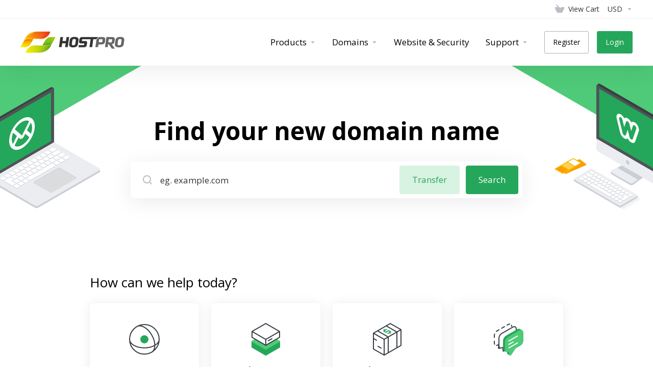

--- FILE ---
content_type: text/html; charset=utf-8
request_url: https://hostpro.com/billing/index.php
body_size: 43105
content:
    <!DOCTYPE html>
    <html  lang="en" >
    <head>
        <meta charset="utf-8" />
        <meta http-equiv="X-UA-Compatible" content="IE=edge">
        <meta name="viewport" content="width=device-width, initial-scale=1.0, maximum-scale=1.0, user-scalable=0">
            <title>Portal Home - Hostpro LLC</title>
            <link rel="canonical" href="https://hostpro.com/billing/index.php">
                            <link rel="shortcut icon" href="/billing/templates/lagom2/assets/img/favicons/favicon.ico">
        <link rel="icon" sizes="16x16 32x32 64x64" href="/billing/templates/lagom2/assets/img/favicons/favicon.ico">
        <link rel="icon" type="image/png" sizes="196x196" href="/billing/templates/lagom2/assets/img/favicons/favicon-192.png">
        <link rel="icon" type="image/png" sizes="160x160" href="/billing/templates/lagom2/assets/img/favicons/favicon-160.png">
        <link rel="icon" type="image/png" sizes="96x96" href="/billing/templates/lagom2/assets/img/favicons/favicon-96.png">
        <link rel="icon" type="image/png" sizes="64x64" href="/billing/templates/lagom2/assets/img/favicons/favicon-64.png">
        <link rel="icon" type="image/png" sizes="32x32" href="/billing/templates/lagom2/assets/img/favicons/favicon-32.png">
        <link rel="icon" type="image/png" sizes="16x16" href="/billing/templates/lagom2/assets/img/favicons/favicon-16.png">
        <link rel="apple-touch-icon" href="/billing/templates/lagom2/assets/img/favicons/favicon-57.png">
        <link rel="apple-touch-icon" sizes="114x114" href="/billing/templates/lagom2/assets/img/favicons/favicon-114.png">
        <link rel="apple-touch-icon" sizes="72x72" href="/billing/templates/lagom2/assets/img/favicons/favicon-72.png">
        <link rel="apple-touch-icon" sizes="144x144" href="/billing/templates/lagom2/assets/img/favicons/favicon-144.png">
        <link rel="apple-touch-icon" sizes="60x60" href="/billing/templates/lagom2/assets/img/favicons/favicon-60.png">
        <link rel="apple-touch-icon" sizes="120x120" href="/billing/templates/lagom2/assets/img/favicons/favicon-120.png">
        <link rel="apple-touch-icon" sizes="76x76" href="/billing/templates/lagom2/assets/img/favicons/favicon-76.png">
        <link rel="apple-touch-icon" sizes="152x152" href="/billing/templates/lagom2/assets/img/favicons/favicon-152.png">
        <link rel="apple-touch-icon" sizes="180x180" href="/billing/templates/lagom2/assets/img/favicons/favicon-180.png">
        <meta name="msapplication-config" content="none">
    
                <link rel='stylesheet' href='/billing/templates/lagom2/core/styles/modern/assets/css/vars/minified.css?1763118008'>
        
                <link rel="stylesheet" href="/billing/templates/lagom2/assets/css/theme.css?v=2.3.1-dcf734746f5ff6fc9a61e5b8b45adebf">
                                     <link rel="stylesheet" href="/billing/templates/lagom2/assets/css/site.css?v=2.3.1-dcf734746f5ff6fc9a61e5b8b45adebf">
                            
        
        
        
        <!-- HTML5 Shim and Respond.js IE8 support of HTML5 elements and media queries -->
    <!-- WARNING: Respond.js doesn't work if you view the page via file:// -->
    <!--[if lt IE 9]>
    <script src="https://oss.maxcdn.com/libs/html5shiv/3.7.0/html5shiv.js"></script>
    <script src="https://oss.maxcdn.com/libs/respond.js/1.4.2/respond.min.js"></script>
    <![endif]-->

        <script>
        var csrfToken = '46d7a1fd2a7596982952408a47b73900590e8035',
            markdownGuide = 'Markdown Guide',
            locale = 'en',
            saved = 'saved',
            saving = 'autosaving',
            whmcsBaseUrl = "/billing";
            var recaptcha = {"requiredText":"Required","siteKey":"6LeydI4bAAAAAIrU3AtTzPy2rjVjsqu1cPt3Ps8k","apiObject":"grecaptcha","libUrl":"https:\/\/www.google.com\/recaptcha\/api.js?onload=recaptchaLoadCallback&render=explicit"}    </script>
            <script  src="/billing/templates/lagom2/assets/js/scripts.min.js?v=2.3.1-dcf734746f5ff6fc9a61e5b8b45adebf"></script>
    <script  src="/billing/templates/lagom2/assets/js/core.min.js?v=2.3.1-dcf734746f5ff6fc9a61e5b8b45adebf"></script>

        
                
<!-- Google Analytics -->
<script>
(function(i,s,o,g,r,a,m){i['GoogleAnalyticsObject']=r;i[r]=i[r]||function(){
(i[r].q=i[r].q||[]).push(arguments)},i[r].l=1*new Date();a=s.createElement(o),
    m=s.getElementsByTagName(o)[0];a.async=1;a.src=g;m.parentNode.insertBefore(a,m)
    })(window,document,'script','//www.google-analytics.com/analytics.js','ga');

ga('create', 'UA-168920104-1', { cookieDomain: 'hostpro.com' });
ga('send', 'pageview');

</script>
<!-- End Google Analytics -->



                            
    <link href="/billing/templates/lagom2/hp-custom/dist/css/custom-styles.css?v=1763135406" rel="stylesheet">



  
    <!-- Google Tag Manager -->
    <script>(function(w,d,s,l,i){w[l]=w[l]||[];w[l].push({'gtm.start':
    new Date().getTime(),event:'gtm.js'});var f=d.getElementsByTagName(s)[0],
    j=d.createElement(s),dl=l!='dataLayer'?'&l='+l:'';j.async=true;j.src=
    'https://www.googletagmanager.com/gtm.js?id='+i+dl;f.parentNode.insertBefore(j,f);
    })(window,document,'script','dataLayer','GTM-M9JM226');</script>
    <!-- End Google Tag Manager -->
  


                
                    <link href="/billing/assets/css/fontawesome-all.min.css" rel="stylesheet">
            </head>
    <body class="lagom lagom-not-portal lagom-layout-top lagom-layout-condensed hostprocom lagom-modern page-homepage"  data-phone-cc-input="1">

                        
    
        

                

    



    
    


    

                    

     
        <div class="app-nav app-nav-condensed  app-nav-default" >
                                                                                                                                                                                                                                                                                                                                                                                    <div class="app-nav-header " id="header">
                <div class="container">
                    <button class="app-nav-toggle navbar-toggle" type="button">
                        <span class="icon-bar"></span>
                        <span class="icon-bar"></span>
                        <span class="icon-bar"></span>
                        <span class="icon-bar"></span>
                    </button>
                          
                                <a class="logo visible-xs visible-sm visible-md" href="/billing/index.php"><img src="/billing/assets/img/logo.png" title="Hostpro LLC" alt="Hostpro LLC"/></a>
                           <ul class="top-nav">
                                                <li
                menuItemName="View Cart"
                class="  nav-item-cart"
                id="Secondary_Navbar-View_Cart"
                            >
                                    <a
                                                                                    href="/billing/cart.php?a=view"
                                                                                                                                                >
                                                    
                                                                    <i class="fas fa-test lm lm-basket"></i>
                                                                                                                                                                        <span class="item-text">
                                    View Cart
                                                                    </span>
                                                                                                        <span class="nav-badge badge badge-primary-faded hidden" ><span ></span></span>                                                                                            </a>
                                            </li>
                    <li
                menuItemName="Currencies-152"
                class="dropdown  nav-item-currency"
                id="Secondary_Navbar-Currencies-152"
                            >
                                    <a
                                                    class="dropdown-toggle"
                            href="#"
                            data-toggle="dropdown"
                                                                                                                    >
                                                                                                            <span class="item-text">
                                    USD
                                                                    </span>
                                                                                                                                                        <b class="ls ls-caret"></b>                                            </a>
                                                                                                        <div class="dropdown-menu dropdown-menu-right">
            <div class="dropdown-menu-items has-scroll">
                                    <div class="dropdown-menu-item active">
                        <a href="/billing/index.php?currency=1" rel="nofollow">
                            <span>USD</span>
                        </a>
                    </div>
                                    <div class="dropdown-menu-item ">
                        <a href="/billing/index.php?currency=2" rel="nofollow">
                            <span>EUR</span>
                        </a>
                    </div>
                            </div>                 
        </div>
                                </li>
                </ul>
                </div>
            </div>
                <div class="app-nav-menu app-nav-menu-default" id="main-menu">
        <div class="container">
                                  
                                <a class="logo " href="/billing/index.php"><img src="/billing/assets/img/logo.png" title="Hostpro LLC" alt="Hostpro LLC"/></a>
                           <ul class="menu menu-primary " data-nav>
                                                <li
                menuItemName="footer_extended.products"
                class="dropdown  nav-item-text-only"
                id="Primary_Navbar-footer_extended.products"
                            >
                                    <a
                                                    class="dropdown-toggle"
                            href="#"
                            data-toggle="dropdown"
                                                                                                                    >
                                                                                    <svg class="svg-icon {if $onDark} svg-icon-on-dark {/if}" xmlns="http://www.w3.org/2000/svg" width="64" height="64" fill="none" viewBox="0 0 64 64">
    <path fill="var(--svg-icon-color-2)" stroke="var(--svg-icon-color-2)" stroke-linecap="round" stroke-linejoin="round" stroke-width="2" d="M59 36.5898V47.4098L32 62.9998L5 47.4098V36.5898L32 44.5898L59 36.5898Z" />
    <path fill="var(--svg-icon-color-1)" stroke="var(--svg-icon-color-1)" stroke-linecap="round" stroke-linejoin="round" stroke-width="2" d="M32 44.3L11.2 32.3L5 35.9L32 51.5L59 35.9L52.8 32.3L32 44.3Z" />
    <path stroke="var(--svg-icon-color-3)" stroke-linecap="round" stroke-linejoin="round" stroke-width="2" d="M32 32.2V43.7M32 32.2L5 16.6M32 32.2L59 16.6M32 43.7L59 28.1V16.6M32 43.7L5 28.1V16.6M5 16.6L32 1L59 16.6M37 34.8L44 30.7" />
</svg>
                                                                                                                                        <span class="item-text">
                                    Products
                                                                    </span>
                                                                                                                                                        <b class="ls ls-caret"></b>                                            </a>
                                                                                                                                                <ul class="dropdown-menu dropdown-lazy has-scroll  ">
                                                                                                                                                                    <li menuItemName="WordPress" class=" " id="Primary_Navbar-footer_extended.products-WordPress">
                                                                                            <a
                                                                                                            href="/billing/index.php?rp=/store/wordpress-hosting"
                                                                                                                                                                
                                                >
                                                                                                            <i class="fas fa-ticket ls ls-box"></i>
                                                                                                        WordPress
                                                                                                    </a>
                                                                                                                                </li>
                                                                                
                                                                                                                                                                        <li menuItemName="HostPro VPS" class=" " id="Primary_Navbar-footer_extended.products-HostPro_VPS">
                                                                                            <a
                                                                                                            href="/billing/index.php?rp=/store/hostpro-vps"
                                                                                                                                                                
                                                >
                                                                                                            <i class="fas fa-ticket ls ls-hosting"></i>
                                                                                                        HostPro VPS
                                                                                                    </a>
                                                                                                                                </li>
                                                                                
                                                                                                                                                                        <li menuItemName="Web Hosting cPanel" class=" " id="Primary_Navbar-footer_extended.products-Web_Hosting_cPanel">
                                                                                            <a
                                                                                                            href="/billing/index.php?rp=/store/web-hosting"
                                                                                                                                                                
                                                >
                                                                                                            <i class="fas fa-ticket ls ls-hosting"></i>
                                                                                                        Web Hosting cPanel
                                                                                                    </a>
                                                                                                                                </li>
                                                                                
                                                                                                                                                                        <li menuItemName="Web Hosting DirectAdmin" class=" " id="Primary_Navbar-footer_extended.products-Web_Hosting_DirectAdmin">
                                                                                            <a
                                                                                                            href="/billing/index.php?rp=/store/web-hosting-directadmin"
                                                                                                                                                                
                                                >
                                                                                                            <i class="fas fa-ticket ls ls-hosting"></i>
                                                                                                        Web Hosting DirectAdmin
                                                                                                    </a>
                                                                                                                                </li>
                                                                                
                                                                                                                                                                        <li menuItemName="DirectAdmin Hosting" class=" " id="Primary_Navbar-footer_extended.products-DirectAdmin_Hosting">
                                                                                            <a
                                                                                                            href="/billing/index.php?rp=/store/directadmin-hosting"
                                                                                                                                                                
                                                >
                                                                                                            <i class="fas fa-ticket ls ls-hosting"></i>
                                                                                                        DirectAdmin Hosting
                                                                                                    </a>
                                                                                                                                </li>
                                                                                
                                                                                                                                                                        <li menuItemName="DirectAdmin Hosting X2" class=" " id="Primary_Navbar-footer_extended.products-DirectAdmin_Hosting_X2">
                                                                                            <a
                                                                                                            href="/billing/index.php?rp=/store/directadmin-hosting-x2"
                                                                                                                                                                
                                                >
                                                                                                            <i class="fas fa-ticket ls ls-hosting"></i>
                                                                                                        DirectAdmin Hosting X2
                                                                                                    </a>
                                                                                                                                </li>
                                                                                
                                                                                                                                                                        <li menuItemName="cPanel Hosting" class=" " id="Primary_Navbar-footer_extended.products-cPanel_Hosting">
                                                                                            <a
                                                                                                            href="/billing/index.php?rp=/store/cpanel-hosting"
                                                                                                                                                                
                                                >
                                                                                                            <i class="fas fa-ticket ls ls-hosting"></i>
                                                                                                        cPanel Hosting
                                                                                                    </a>
                                                                                                                                </li>
                                                                                
                                                                                                                                                                        <li menuItemName="cPanel Hosting X2" class=" " id="Primary_Navbar-footer_extended.products-cPanel_Hosting_X2">
                                                                                            <a
                                                                                                            href="/billing/index.php?rp=/store/cpanel-hosting-x2"
                                                                                                                                                                
                                                >
                                                                                                            <i class="fas fa-ticket ls ls-hosting"></i>
                                                                                                        cPanel Hosting X2
                                                                                                    </a>
                                                                                                                                </li>
                                                                                
                                                                                                                                                                        <li menuItemName="SSL Certificates" class=" " id="Primary_Navbar-footer_extended.products-SSL_Certificates">
                                                                                            <a
                                                                                                            href="/billing/index.php?rp=/store/ssl-certificates"
                                                                                                                                                                
                                                >
                                                                                                            <i class="fas fa-ticket ls ls-shield"></i>
                                                                                                        SSL Certificates
                                                                                                    </a>
                                                                                                                                </li>
                                                                                
                                                                                                                                                                        <li menuItemName="Premium NVMe VPS" class=" " id="Primary_Navbar-footer_extended.products-Premium_NVMe_VPS">
                                                                                            <a
                                                                                                            href="/billing/index.php?rp=/store/premium-nvme-vps"
                                                                                                                                                                
                                                >
                                                                                                            <i class="fas fa-ticket ls ls-hosting"></i>
                                                                                                        Premium NVMe VPS
                                                                                                    </a>
                                                                                                                                </li>
                                                                                
                                                                                    </ul>
                                                </li>
                    <li
                menuItemName="Domains"
                class="dropdown  nav-item-text-only"
                id="Primary_Navbar-Domains"
                            >
                                    <a
                                                    class="dropdown-toggle"
                            href="#"
                            data-toggle="dropdown"
                                                                                                                    >
                                                                                    <svg class="svg-icon {if $onDark} svg-icon-on-dark {/if}" xmlns="http://www.w3.org/2000/svg" width="64" height="64" fill="none" viewBox="0 0 64 64">
    <path fill="var(--svg-icon-color-3)" fill-rule="evenodd" d="M32.3 16.3c-.626 0-1.246.01-1.862.032a1 1 0 0 1-.069-1.999 55.815 55.815 0 0 1 3.862 0 1 1 0 0 1-.07 2 53.82 53.82 0 0 0-1.86-.033Zm-4.684-.808a1 1 0 0 1-.889 1.1 49.265 49.265 0 0 0-3.678.53 1 1 0 1 1-.36-1.968 51.298 51.298 0 0 1 3.827-.551 1 1 0 0 1 1.1.889Zm9.368 0a1 1 0 0 1 1.1-.89c1.306.14 2.583.324 3.827.552a1 1 0 1 1-.36 1.967 49.265 49.265 0 0 0-3.678-.53 1 1 0 0 1-.889-1.1Zm7.48 1.218a1 1 0 0 1 1.226-.706 42.68 42.68 0 0 1 3.699 1.175 1 1 0 0 1-.693 1.876 40.733 40.733 0 0 0-3.526-1.12 1 1 0 0 1-.706-1.225Zm-24.328 0a1 1 0 0 1-.706 1.226 41.01 41.01 0 0 0-3.526 1.119 1 1 0 0 1-.693-1.876 42.68 42.68 0 0 1 3.7-1.174 1 1 0 0 1 1.225.705Zm-7.166 2.457a1 1 0 0 1-.453 1.34c-.557.275-1.096.562-1.615.858-.402.237-.792.479-1.17.727a1 1 0 1 1-1.098-1.672c.41-.268.828-.529 1.259-.782l.01-.006a32.427 32.427 0 0 1 1.728-.918 1 1 0 0 1 1.34.453Zm38.66 0a1 1 0 0 1 1.34-.453c.592.293 1.167.598 1.723.916.651.365 1.283.762 1.892 1.188a1 1 0 1 1-1.145 1.64 20.634 20.634 0 0 0-1.728-1.085l-.008-.005a30.492 30.492 0 0 0-1.62-.861 1 1 0 0 1-.454-1.34Zm-43.982 3.15a1 1 0 0 1-.133 1.409c-.352.29-.696.593-1.034.907a1 1 0 0 1-1.361-1.466c.366-.34.738-.667 1.12-.982a1 1 0 0 1 1.408.133Zm50.925 1.374a1 1 0 0 1 1.414.015 25.349 25.349 0 0 1 1.487 1.66 1 1 0 0 1-1.548 1.267 23.56 23.56 0 0 0-1.368-1.528 1 1 0 0 1 .015-1.414Z" clip-rule="evenodd" />
    <path fill="var(--svg-icon-color-3)" fill-rule="evenodd" d="M28.22 2.227a1 1 0 0 1-.246 1.392l-.25.175a1 1 0 0 1-.278.136.968.968 0 0 1-.223.214l-.244.171c-.602.434-1.185.904-1.744 1.407a1 1 0 0 1-1.339-1.486 22.638 22.638 0 0 1 1.92-1.548l.01-.007.25-.175a1 1 0 0 1 .278-.136.968.968 0 0 1 .223-.214l.25-.175a1 1 0 0 1 1.392.246Zm-6.206 5.45a1 1 0 0 1 .242 1.394 18.42 18.42 0 0 0-1.188 1.925 29.99 29.99 0 0 0-.86 1.62 1 1 0 1 1-1.794-.884c.292-.59.595-1.163.911-1.716.39-.727.824-1.426 1.295-2.096a1 1 0 0 1 1.393-.243Zm-3.846 7.044a1 1 0 0 1 .593 1.284 41.131 41.131 0 0 0-1.117 3.527 1 1 0 0 1-1.931-.519c.344-1.28.736-2.516 1.171-3.699a1 1 0 0 1 1.284-.593Zm-2.142 7.266a1 1 0 0 1 .803 1.165 49.542 49.542 0 0 0-.533 3.677 1 1 0 0 1-1.989-.213c.14-1.303.326-2.58.555-3.826a1 1 0 0 1 1.164-.803Zm-.958 7.518a1 1 0 0 1 .965 1.034 52.863 52.863 0 0 0 0 3.725 1 1 0 1 1-1.999.07 54.851 54.851 0 0 1 0-3.865 1 1 0 0 1 1.034-.964Zm.128 7.587a1 1 0 0 1 1.102.887c.135 1.255.316 2.485.539 3.681a1 1 0 1 1-1.966.366 50.81 50.81 0 0 1-.562-3.832 1 1 0 0 1 .887-1.102Zm1.24 7.488a1 1 0 0 1 1.228.701c.335 1.223.715 2.4 1.138 3.524a1 1 0 1 1-1.872.705 41.855 41.855 0 0 1-1.195-3.701 1 1 0 0 1 .701-1.229Zm2.501 7.162a1 1 0 0 1 1.344.44c.282.556.576 1.094.88 1.61l.005.007c.266.46.552.916.855 1.364a1 1 0 1 1-1.657 1.12 25.178 25.178 0 0 1-.928-1.479 31.004 31.004 0 0 1-.939-1.718 1 1 0 0 1 .44-1.344Zm3.65 5.885a1 1 0 0 1 1.412.087c.357.404.727.797 1.108 1.179a1 1 0 0 1-1.414 1.414c-.41-.41-.809-.834-1.193-1.269a1 1 0 0 1 .088-1.411Z" clip-rule="evenodd" />
    <path stroke="var(--svg-icon-color-3)" stroke-linecap="round" stroke-linejoin="round" stroke-width="2" d="M32.9 63c-.7 0-1.3 0-2-.1m0-61.6c.7-.2 1.3-.3 2-.3m29.8 28.7c.2.7.2 1.3.2 2M1 32.9c0-.7 0-1.3.1-2m61.9.2c0 4.9-3.3 9.9-8.9 13.1-6.7 3.7-14.3 5.7-22 5.7-7.6 0-15.1-1.9-21.8-5.7C4.8 41 1 36.5 1 31.6M31.4 1c4.9 0 9.4 3.9 12.7 9.5 3.8 6.7 5.8 14.2 5.8 21.9 0 7.7-2 15.2-5.8 21.9-3.2 5.6-7.7 8.8-12.7 8.8m22.7-8.8C48.3 60 40.4 63.2 32.2 63c-8.2.2-16-3-21.9-8.7C4.5 48.5 1.1 40.6 1 32.4c.1-8.3 3.5-16.1 9.4-21.9C16.1 4.5 24 1.1 32.2 1c8.3.1 16.2 3.5 21.9 9.5 5.8 5.8 9 13.7 8.9 21.9.1 8.2-3.1 16.1-8.9 21.9Z" />
    <path fill="var(--svg-icon-color-2)" stroke="var(--svg-icon-color-2)" stroke-linecap="round" stroke-linejoin="round" stroke-width="2" d="M31.5 39.9a7.5 7.5 0 1 0 0-15 7.5 7.5 0 0 0 0 15Z" />
</svg>
                                                                                                                                        <span class="item-text">
                                    Domains
                                                                    </span>
                                                                                                                                                        <b class="ls ls-caret"></b>                                            </a>
                                                                                                                                                <ul class="dropdown-menu dropdown-lazy has-scroll  ">
                                                                                                                                                                    <li menuItemName="Register a New Domain" class=" " id="Primary_Navbar-Domains-Register_a_New_Domain">
                                                                                            <a
                                                                                                            href="/billing/cart.php?a=add&domain=register"
                                                                                                                                                                
                                                >
                                                                                                            <i class="fas fa-test lm lm-globe"></i>
                                                                                                        <span class="menu-item-content">Register a New Domain</span>
                                                                                                    </a>
                                                                                                                                </li>
                                                                                
                                                                                                                                                                        <li menuItemName="Transfer Domains to Us" class=" " id="Primary_Navbar-Domains-Transfer_Domains_to_Us">
                                                                                            <a
                                                                                                            href="/billing/cart.php?a=add&domain=transfer"
                                                                                                                                                                
                                                >
                                                                                                            <i class="fas fa-test ls ls-transfer"></i>
                                                                                                        <span class="menu-item-content">Transfer Domains to Us</span>
                                                                                                    </a>
                                                                                                                                </li>
                                                                                
                                                                                                                                                                        <li menuItemName="Divider-210" class="nav-divider " id="Primary_Navbar-Domains-Divider-210">
                                                                                            -----
                                                                                                                                </li>
                                                                                
                                                                                                                                                                        <li menuItemName="Domain Pricing" class=" " id="Primary_Navbar-Domains-Domain_Pricing">
                                                                                            <a
                                                                                                            href="/billing/index.php?rp=/domain/pricing"
                                                                                                                                                                
                                                >
                                                                                                            <i class="fas fa-test ls ls-document-info"></i>
                                                                                                        <span class="menu-item-content">Domain Pricing</span>
                                                                                                    </a>
                                                                                                                                </li>
                                                                                
                                                                                    </ul>
                                                </li>
                    <li
                menuItemName="Website & Security"
                class="  nav-item-text-only"
                id="Primary_Navbar-Website_&_Security"
                            >
                                    <a
                                                                                    href="#"
                                                                                                                                                >
                                                                                    <svg class="svg-icon {if $onDark} svg-icon-on-dark {/if}" xmlns="http://www.w3.org/2000/svg" width="64" height="64" fill="none" viewBox="0 0 64 64">
    <path fill="var(--svg-icon-color-2)" stroke="var(--svg-icon-color-2)" stroke-linecap="round" stroke-linejoin="round" stroke-width="2" d="M31 27.5 59 3.8 54 1 26 17.2v7.5l5 2.8Z" />
    <path fill="var(--svg-icon-color-1)" stroke="var(--svg-icon-color-1)" stroke-linecap="round" stroke-linejoin="round" stroke-width="2" d="M31 19.9v7.6l7.5 4.4V48H45l14-16.2v-28L31 19.9Z" />
    <path stroke="var(--svg-icon-color-3)" stroke-linecap="round" stroke-linejoin="round" stroke-width="2" d="m33 34.9 5-2.7m-5 2.7L5 18.8m28 16.1V63m5-30.8L10 16l-5 2.8m33 13.4v28.1L33 63M5 18.8v28L19 63h14" />
</svg>
                                                                                                                                        <span class="item-text">
                                    Website & Security
                                                                    </span>
                                                                                                                                                                                                    </a>
                                            </li>
                    <li
                menuItemName="Support"
                class="dropdown  nav-item-text-only"
                id="Primary_Navbar-Support"
                            >
                                    <a
                                                    class="dropdown-toggle"
                            href="#"
                            data-toggle="dropdown"
                                                                                                                    >
                                                                                    <svg class="svg-icon {if $onDark} svg-icon-on-dark {/if}" xmlns="http://www.w3.org/2000/svg" width="64" height="64" fill="none" viewBox="0 0 64 64">
    <path fill="var(--svg-icon-color-3)" fill-rule="evenodd" d="M34.945 2.047a1 1 0 0 1-.991 1.008c-.527.004-1.117.13-1.748.414l-2.615 1.506a1 1 0 0 1-.997-1.734l2.655-1.529a.99.99 0 0 1 .08-.041c.876-.404 1.758-.609 2.608-.616a1 1 0 0 1 1.008.992Zm2.2 1.408a1 1 0 0 1 1.322.5c.35.775.533 1.662.533 2.626a1 1 0 1 1-2 0c0-.71-.135-1.314-.356-1.803a1 1 0 0 1 .5-1.323ZM24.647 6.667a1 1 0 0 1-.367 1.366l-5.312 3.058a1 1 0 1 1-.998-1.733L23.282 6.3a1 1 0 0 1 1.366.367Zm-10.623 6.117a1 1 0 0 1-.367 1.366L11 15.679a.985.985 0 0 1-.08.041 9.781 9.781 0 0 0-2.343 1.538 1 1 0 0 1-1.32-1.503 11.831 11.831 0 0 1 2.783-1.832l2.617-1.507a1 1 0 0 1 1.366.368Zm-9.2 7.868a1 1 0 0 1 .634 1.264A8.671 8.671 0 0 0 5 24.646v3.679a1 1 0 1 1-2 0v-3.68c0-1.145.2-2.279.56-3.36a1 1 0 0 1 1.264-.633ZM4 34.684a1 1 0 0 1 1 1v3.679c0 .744.143 1.357.372 1.843a1 1 0 1 1-1.81.851C3.192 41.273 3 40.363 3 39.363v-3.68a1 1 0 0 1 1-1Zm8.538 7.073A1 1 0 0 1 13 42.6v1.498a1 1 0 0 1-1.998.07l-.078.036-.004.002c-.88.405-1.772.625-2.633.656a1 1 0 1 1-.07-1.999c.569-.02 1.2-.167 1.864-.473h.002l.371-.173a.996.996 0 0 1 .412-.094.996.996 0 0 1 .337-.255l.375-.175a1 1 0 0 1 .96.064ZM12 46.095a1 1 0 0 1 1 1v1.499c0 .283.059.428.09.481.033.055.06.112.08.17a.996.996 0 0 1 .295-.309c.153-.103.334-.265.526-.504a1 1 0 0 1 1.556 1.257 4.48 4.48 0 0 1-.96.903 1 1 0 0 1-1.503-.49 1 1 0 0 1-1.716-.01c-.259-.438-.368-.958-.368-1.498v-1.499a1 1 0 0 1 1-1Z" clip-rule="evenodd" />
    <path stroke="var(--svg-icon-color-3)" stroke-linecap="round" stroke-linejoin="round" stroke-width="2" d="M13 29.796c0-1.826.659-3.88 1.831-5.712 1.172-1.832 3.013-3.357 4.67-4.122L40.749 7.73c1.658-.764 3.248-.772 4.42-.022C46.342 8.457 47 9.905 47 11.731v15.258c0 1.826-.659 3.88-1.831 5.712-1.172 1.831-2.469 2.891-4.42 4.054l-8.557 4.893L23.77 54.21c-1.285 1.592-2.77 1.266-2.77-.466V47.75l-1.498.698c-1.658.764-3.498.839-4.67.088C13.658 47.786 13 46.34 13 44.513V29.796Z" />
    <path fill="var(--svg-icon-color-2)" stroke="var(--svg-icon-color-2)" stroke-linecap="round" stroke-linejoin="round" stroke-width="2" d="M23.831 29.234C22.66 31.065 22 33.12 22 34.945v14.718c0 1.826.659 3.273 1.831 4.023C25.308 54.632 28 56.08 28 56.08l2-2.38v5.2c0 .773.296 1.18.738 1.45.232.088 3.862 2.2 3.862 2.2l6.592-15.752 8.556-4.893c1.952-1.163 3.248-2.223 4.42-4.054C55.342 36.019 56 33.965 56 32.139l2.135-16.999c-.865-.473-3.038-1.689-3.966-2.283-1.172-.75-2.763-.742-4.42.022L28.501 25.112c-1.658.765-3.498 2.29-4.67 4.122Z" />
    <path fill="var(--svg-icon-color-1)" stroke="var(--svg-icon-color-1)" stroke-linecap="round" stroke-linejoin="round" stroke-width="2" d="M26 37.245c0-1.825.659-3.88 1.831-5.711 1.172-1.832 3.013-3.357 4.67-4.122L53.749 15.18c1.658-.764 3.248-.772 4.42-.022 1.173.75 1.832 2.198 1.832 4.024V34.44c0 1.826-.659 3.88-1.831 5.712-1.172 1.831-2.469 2.891-4.42 4.054l-8.557 4.893L36.77 61.66c-1.285 1.592-2.77 1.266-2.77-.466V55.2l-1.498.697c-1.658.765-3.499.84-4.67.09C26.658 55.236 26 53.788 26 51.962V37.245Z" />
    <path stroke="var(--svg-icon-color-4)" stroke-linecap="round" stroke-linejoin="round" stroke-width="2" d="m32.422 48.78 16.89-9.675m-16.89 2.925 8.446-4.838m-8.446-1.912 16.89-9.675" />
</svg>
                                                                                                                                        <span class="item-text">
                                    Support
                                                                    </span>
                                                                                                                                                        <b class="ls ls-caret"></b>                                            </a>
                                                                                                                                                <ul class="dropdown-menu dropdown-lazy has-scroll  ">
                                                                                                                                                                    <li menuItemName="Contact Us" class=" " id="Primary_Navbar-Support-Contact_Us">
                                                                                            <a
                                                                                                            href="/billing/contact.php"
                                                                                                                                                                
                                                >
                                                                                                            <i class="fas fa-test ls ls-chat-clouds"></i>
                                                                                                        <span class="menu-item-content">Contact Us</span>
                                                                                                    </a>
                                                                                                                                </li>
                                                                                
                                                                                                                                                                        <li menuItemName="Divider-217" class="nav-divider " id="Primary_Navbar-Support-Divider-217">
                                                                                            -----
                                                                                                                                </li>
                                                                                
                                                                                                                                                                        <li menuItemName="Network Status" class=" " id="Primary_Navbar-Support-Network_Status">
                                                                                            <a
                                                                                                            href="/billing/serverstatus.php"
                                                                                                                                                                
                                                >
                                                                                                            <i class="fas fa-test ls ls-spark"></i>
                                                                                                        <span class="menu-item-content">Network Status</span>
                                                                                                    </a>
                                                                                                                                </li>
                                                                                
                                                                                                                                                                        <li menuItemName="Knowledgebase" class=" " id="Primary_Navbar-Support-Knowledgebase">
                                                                                            <a
                                                                                                            href="/billing/index.php?rp=/knowledgebase"
                                                                                                                                                                
                                                >
                                                                                                            <i class="fas fa-test ls ls-document-info"></i>
                                                                                                        <span class="menu-item-content">Knowledgebase</span>
                                                                                                    </a>
                                                                                                                                </li>
                                                                                
                                                                                                                                                                        <li menuItemName="News" class=" " id="Primary_Navbar-Support-News">
                                                                                            <a
                                                                                                            href="/billing/index.php?rp=/announcements"
                                                                                                                                                                
                                                >
                                                                                                            <i class="fas fa-test ls ls-document"></i>
                                                                                                        <span class="menu-item-content">News</span>
                                                                                                    </a>
                                                                                                                                </li>
                                                                                
                                                                                    </ul>
                                                </li>
                    <li
                menuItemName="Register"
                class=" nav-item-btn is-right"
                id="Primary_Navbar-Register"
                            >
                                    
                            <a class="btn btn-outline btn-default" href="/billing/register.php" >
                                <span>Register</span> 
                            </a>
                                            </li>
                    <li
                menuItemName="Login"
                class=" nav-item-btn is-right"
                id="Primary_Navbar-Login"
                            >
                                    
                            <a class="btn btn-primary" href="/billing/login.php" >
                                <span>Login</span> 
                            </a>
                                            </li>
                        </ul>
        </div>
    </div>
        </div>
    <div class="app-main ">
                        

    <div class="main-banner banner-center banner-home banner-default">
        <div class="container">
            <div class="banner-content">
                            <h1 class="banner-title">Find your new domain name</h1>
                <form method="post" action="domainchecker.php" id="frmDomainHomepage">
<input type="hidden" name="token" value="46d7a1fd2a7596982952408a47b73900590e8035" />
                    <input type="hidden" name="transfer">
                    <div class="domain-search-input search-group search-group-lg search-group-combined has-shadow">
                        <div class="search-field">
                            <div class="search-field-icon"><i class="lm lm-search"></i></div>
                            <input class="form-control" type="text" name="domain" placeholder="eg. example.com" autocapitalize="none" data-toggle="tooltip"  data-placement="left"  data-trigger="manual" title="Required"/>
                        </div>
                        <div class="search-group-btn">
                                                            <button type="submit" class="btn btn-primary-faded transfer " data-domain-action="transfer">
                                    Transfer
                                </button>
                                                                                        <button type="submit" class="btn btn-primary search " id="btnDomainSearch">
                                    Search
                                </button>
                                                    </div>
                    </div>
                         
                        </form>
                        </div>
        </div>
                                <div class="banner-background banner-bg">
    <svg class="banner-svg" xmlns="http://www.w3.org/2000/svg" width="2722" height="489" fill="none" viewBox="0 0 2722 489">
    <g>
        <path fill="url(#modern__a)" fill-opacity=".1" d="M2195.63 444.973L2073.97 374.726L2721.48 0.468262L2195.63 444.973Z"/>
        <path fill="var(--brand-primary-lighter)" d="M2073.97 0.468262V374.733L1426.46 0.468262H2073.97Z"/>
        <path fill="var(--brand-primary)" d="M2073.97 0.468262V374.733L2721.48 0.468262H2073.97Z"/>
        <path fill="url(#modern__b)" fill-opacity=".1" d="M526.308 444.973L647.966 374.726L0.461243 0.468262L526.308 444.973Z"/>
        <path fill="var(--brand-primary-lighter)" d="M647.97 0.468262V374.733L1295.48 0.468262H647.97Z"/>
        <path fill="var(--brand-primary)" d="M647.97 0.468262V374.733L0.461182 0.468262H647.97Z"/>
        <g data-animation-fade-bottom data-animation-delay-1>
            <path fill="var(--svg-illustration-gray-8)" fill-rule="evenodd" d="M2243.97 222.704V328.589L2129.97 393.206V287.543L2243.97 222.704Z"/>
            <path fill="var(--svg-illustration-gray-3)" fill-rule="evenodd" d="M2129.97 299.438L2243.97 234.832V228.782V222.732L2129.97 287.339V299.438H2129.97Z"/>
            <path fill="var(--svg-illustration-gray-w)" fill-rule="evenodd" d="M2147.74 283.591C2147.7 283.807 2147.72 284.032 2147.81 284.234C2147.9 284.435 2148.05 284.603 2148.24 284.714C2148.43 284.825 2148.65 284.872 2148.87 284.85C2149.09 284.828 2149.29 284.738 2149.46 284.592C2149.96 284.263 2150.37 283.82 2150.67 283.298C2150.97 282.776 2151.14 282.19 2151.17 281.589C2151.21 281.372 2151.19 281.148 2151.1 280.947C2151.01 280.747 2150.86 280.579 2150.67 280.469C2150.48 280.359 2150.26 280.311 2150.04 280.332C2149.83 280.353 2149.62 280.443 2149.46 280.588C2148.96 280.917 2148.54 281.36 2148.24 281.882C2147.95 282.404 2147.77 282.989 2147.74 283.591ZM2140.88 287.594C2140.83 287.811 2140.86 288.036 2140.95 288.237C2141.04 288.438 2141.19 288.606 2141.38 288.717C2141.57 288.827 2141.78 288.875 2142 288.853C2142.22 288.831 2142.43 288.741 2142.59 288.595C2143.09 288.267 2143.51 287.823 2143.8 287.301C2144.1 286.78 2144.27 286.194 2144.3 285.592C2144.35 285.376 2144.32 285.152 2144.23 284.951C2144.14 284.75 2143.99 284.582 2143.8 284.472C2143.61 284.361 2143.39 284.313 2143.18 284.335C2142.96 284.356 2142.75 284.446 2142.59 284.592C2142.09 284.92 2141.67 285.364 2141.38 285.885C2141.08 286.407 2140.91 286.993 2140.88 287.594ZM2134.01 291.598C2133.97 291.814 2133.99 292.039 2134.08 292.24C2134.17 292.441 2134.32 292.608 2134.51 292.719C2134.7 292.829 2134.92 292.877 2135.14 292.856C2135.35 292.834 2135.56 292.744 2135.72 292.599C2136.22 292.271 2136.64 291.828 2136.94 291.306C2137.24 290.784 2137.41 290.198 2137.44 289.596C2137.48 289.38 2137.46 289.155 2137.37 288.953C2137.28 288.752 2137.13 288.584 2136.94 288.474C2136.75 288.363 2136.53 288.315 2136.31 288.337C2136.09 288.359 2135.89 288.449 2135.72 288.595C2135.22 288.926 2134.81 289.369 2134.51 289.891C2134.22 290.412 2134.04 290.997 2134.01 291.598Z"/>
            <path fill="var(--svg-illustration-gray-3)" fill-rule="evenodd" d="M2141.9 312.201L2232.13 259.267C2232.21 259.194 2232.31 259.148 2232.42 259.137C2232.53 259.126 2232.64 259.15 2232.73 259.205C2232.83 259.261 2232.9 259.345 2232.95 259.446C2232.99 259.547 2233 259.659 2232.98 259.767V291.727C2232.96 292.026 2232.88 292.318 2232.73 292.578C2232.58 292.838 2232.38 293.06 2232.13 293.225L2141.9 346.157C2141.81 346.228 2141.71 346.271 2141.6 346.28C2141.5 346.29 2141.39 346.266 2141.3 346.211C2141.2 346.157 2141.13 346.074 2141.08 345.975C2141.04 345.876 2141.03 345.766 2141.05 345.659V313.699C2141.06 313.4 2141.15 313.108 2141.3 312.848C2141.44 312.588 2141.65 312.366 2141.9 312.201Z"/>
            <path fill="var(--svg-illustration-gray-3)" fill-rule="evenodd" d="M2175.84 347.658L2198.11 334.607C2198.19 334.533 2198.3 334.487 2198.41 334.476C2198.52 334.465 2198.63 334.489 2198.72 334.545C2198.81 334.601 2198.89 334.685 2198.93 334.787C2198.98 334.888 2198.99 335 2198.96 335.108V343.141C2198.95 343.441 2198.86 343.733 2198.71 343.994C2198.57 344.256 2198.36 344.479 2198.11 344.647L2175.84 357.699C2175.76 357.772 2175.66 357.816 2175.55 357.827C2175.44 357.838 2175.33 357.814 2175.23 357.759C2175.14 357.703 2175.06 357.619 2175.02 357.519C2174.97 357.418 2174.96 357.306 2174.98 357.197V349.166C2175 348.865 2175.09 348.572 2175.23 348.31C2175.38 348.048 2175.59 347.825 2175.84 347.658Z"/>
            <path fill="var(--svg-illustration-gray-3)" d="M2163.94 342.145C2164.05 342.136 2164.15 342.093 2164.23 342.023L2196.71 322.946C2196.96 322.779 2197.16 322.556 2197.31 322.295C2197.46 322.033 2197.54 321.741 2197.56 321.44C2197.58 321.333 2197.57 321.223 2197.52 321.123C2197.48 321.024 2197.4 320.941 2197.31 320.886C2197.22 320.831 2197.11 320.806 2197 320.816C2196.89 320.825 2196.79 320.868 2196.71 320.938L2164.23 340.015C2163.98 340.182 2163.78 340.405 2163.63 340.666C2163.48 340.927 2163.4 341.22 2163.38 341.52C2163.36 341.627 2163.37 341.738 2163.42 341.837C2163.46 341.936 2163.54 342.019 2163.63 342.074C2163.72 342.129 2163.83 342.154 2163.94 342.145Z"/>
            <path fill="var(--svg-illustration-gray-3)" d="M2169.07 345.162C2169.18 345.151 2169.28 345.106 2169.37 345.034L2205.25 323.95C2205.5 323.783 2205.71 323.561 2205.86 323.299C2206.01 323.037 2206.1 322.744 2206.11 322.443C2206.13 322.335 2206.12 322.223 2206.08 322.122C2206.03 322.021 2205.96 321.937 2205.86 321.882C2205.77 321.827 2205.66 321.803 2205.55 321.813C2205.44 321.824 2205.34 321.869 2205.25 321.942L2169.37 343.025C2169.12 343.192 2168.91 343.415 2168.76 343.676C2168.61 343.938 2168.52 344.231 2168.51 344.532C2168.48 344.64 2168.5 344.753 2168.54 344.853C2168.59 344.954 2168.66 345.038 2168.76 345.093C2168.85 345.149 2168.96 345.173 2169.07 345.162Z"/>
            <path fill="var(--svg-illustration-gray-3)" d="M2201.55 320.055C2201.65 320.046 2201.76 320.004 2201.84 319.934L2210.38 314.915C2210.63 314.748 2210.84 314.525 2210.99 314.263C2211.14 314.001 2211.22 313.708 2211.24 313.407C2211.26 313.299 2211.25 313.186 2211.21 313.085C2211.16 312.984 2211.09 312.899 2210.99 312.843C2210.9 312.788 2210.79 312.764 2210.68 312.775C2210.57 312.786 2210.47 312.831 2210.38 312.905L2201.84 317.925C2201.59 318.093 2201.38 318.316 2201.24 318.577C2201.09 318.839 2201 319.132 2200.99 319.432C2200.97 319.539 2200.98 319.65 2201.03 319.749C2201.07 319.848 2201.14 319.93 2201.24 319.985C2201.33 320.04 2201.44 320.064 2201.55 320.055Z"/>
            <path fill="var(--svg-illustration-gray-3)" d="M2232.4 249.173C2232.29 249.182 2232.19 249.225 2232.11 249.295L2228.69 251.303C2228.44 251.47 2228.24 251.693 2228.09 251.955C2227.94 252.217 2227.86 252.509 2227.84 252.81C2227.82 252.917 2227.83 253.027 2227.88 253.126C2227.92 253.225 2228 253.308 2228.09 253.362C2228.18 253.417 2228.29 253.442 2228.4 253.433C2228.51 253.423 2228.61 253.381 2228.69 253.311L2232.11 251.303C2232.36 251.136 2232.56 250.913 2232.71 250.652C2232.86 250.391 2232.94 250.098 2232.96 249.797C2232.98 249.691 2232.97 249.58 2232.92 249.481C2232.88 249.381 2232.8 249.298 2232.71 249.243C2232.62 249.188 2232.51 249.164 2232.4 249.173Z"/>
            <path fill="var(--svg-illustration-gray-3)" d="M2223.86 254.191C2223.75 254.201 2223.64 254.244 2223.56 254.315L2220.15 256.323C2219.9 256.49 2219.69 256.713 2219.54 256.975C2219.4 257.236 2219.31 257.528 2219.29 257.829C2219.27 257.935 2219.29 258.046 2219.33 258.145C2219.38 258.245 2219.45 258.328 2219.54 258.383C2219.64 258.438 2219.75 258.462 2219.85 258.453C2219.96 258.444 2220.06 258.401 2220.15 258.331L2223.56 256.323C2223.81 256.156 2224.02 255.933 2224.16 255.672C2224.31 255.41 2224.4 255.118 2224.41 254.818C2224.44 254.711 2224.42 254.599 2224.38 254.5C2224.33 254.4 2224.26 254.316 2224.17 254.261C2224.07 254.206 2223.96 254.181 2223.86 254.191Z"/>
            <path fill="var(--svg-illustration-gray-3)" d="M2215.31 259.212C2215.2 259.221 2215.1 259.264 2215.01 259.334L2211.61 261.342C2211.36 261.508 2211.15 261.732 2211 261.993C2210.85 262.255 2210.76 262.549 2210.75 262.85C2210.73 262.958 2210.74 263.071 2210.78 263.171C2210.83 263.272 2210.9 263.356 2211 263.411C2211.09 263.467 2211.2 263.491 2211.31 263.48C2211.42 263.469 2211.53 263.424 2211.61 263.352L2215.01 261.342C2215.26 261.175 2215.47 260.952 2215.62 260.691C2215.77 260.43 2215.85 260.137 2215.87 259.837C2215.89 259.73 2215.87 259.619 2215.83 259.52C2215.78 259.42 2215.71 259.338 2215.62 259.282C2215.52 259.227 2215.42 259.203 2215.31 259.212Z"/>
            <path fill="var(--svg-illustration-gray-3)" d="M2206.76 264.232C2206.65 264.241 2206.55 264.285 2206.47 264.356L2203.06 266.362C2202.81 266.53 2202.6 266.753 2202.45 267.015C2202.31 267.276 2202.22 267.569 2202.2 267.869C2202.18 267.976 2202.2 268.086 2202.24 268.185C2202.29 268.284 2202.36 268.367 2202.45 268.422C2202.55 268.477 2202.66 268.501 2202.76 268.492C2202.87 268.483 2202.97 268.44 2203.06 268.37L2206.47 266.362C2206.72 266.196 2206.93 265.973 2207.07 265.711C2207.22 265.45 2207.31 265.157 2207.32 264.857C2207.34 264.75 2207.33 264.639 2207.29 264.539C2207.24 264.44 2207.17 264.357 2207.07 264.302C2206.98 264.247 2206.87 264.222 2206.76 264.232Z"/>
            <path fill="var(--svg-illustration-gray-3)" d="M2198.22 269.246C2198.11 269.256 2198.01 269.301 2197.92 269.374L2194.51 271.383C2194.26 271.55 2194.05 271.773 2193.91 272.034C2193.76 272.296 2193.67 272.589 2193.66 272.889C2193.64 272.996 2193.65 273.107 2193.69 273.207C2193.74 273.306 2193.81 273.389 2193.91 273.445C2194 273.5 2194.11 273.524 2194.22 273.514C2194.33 273.505 2194.43 273.462 2194.51 273.391L2197.92 271.383C2198.17 271.217 2198.38 270.994 2198.53 270.733C2198.68 270.471 2198.77 270.178 2198.78 269.877C2198.81 269.769 2198.79 269.656 2198.75 269.555C2198.7 269.454 2198.63 269.37 2198.53 269.315C2198.44 269.259 2198.33 269.235 2198.22 269.246Z"/>
            <path fill="var(--svg-illustration-gray-3)" d="M2145.24 300.367C2145.13 300.379 2145.02 300.425 2144.94 300.5L2141.52 302.507C2141.27 302.674 2141.06 302.897 2140.92 303.158C2140.77 303.42 2140.68 303.713 2140.67 304.014C2140.64 304.122 2140.65 304.235 2140.7 304.337C2140.74 304.439 2140.81 304.524 2140.91 304.58C2141.01 304.636 2141.12 304.66 2141.23 304.648C2141.33 304.636 2141.44 304.59 2141.52 304.515L2144.94 302.507C2145.19 302.341 2145.4 302.118 2145.55 301.857C2145.7 301.595 2145.78 301.302 2145.8 301.001C2145.82 300.893 2145.81 300.78 2145.77 300.678C2145.72 300.577 2145.65 300.491 2145.55 300.435C2145.46 300.379 2145.35 300.356 2145.24 300.367Z"/>
        </g>
        <g data-animation-fade-bottom data-animation-delay-1> 
            <path fill="var(--svg-illustration-gray-8)" fill-rule="evenodd" d="M478.97 223.381V328.266L592.97 392.883V288.22L478.97 223.381Z"/>
            <path fill="var(--svg-illustration-gray-3)" fill-rule="evenodd" d="M592.97 299.314L478.97 234.708V228.658V222.608L592.967 287.214V299.314H592.97Z"/>
            <path fill="var(--svg-illustration-gray-w)" fill-rule="evenodd" d="M485.45 232.592C485.494 232.808 485.469 233.033 485.38 233.235C485.29 233.436 485.14 233.604 484.951 233.715C484.761 233.826 484.542 233.873 484.324 233.851C484.107 233.829 483.901 233.739 483.737 233.593C483.237 233.264 482.821 232.821 482.523 232.299C482.224 231.777 482.053 231.191 482.023 230.59C481.98 230.373 482.006 230.149 482.096 229.948C482.186 229.748 482.336 229.58 482.525 229.47C482.714 229.36 482.933 229.312 483.15 229.333C483.367 229.354 483.573 229.444 483.737 229.589C484.236 229.918 484.652 230.361 484.949 230.883C485.247 231.405 485.419 231.99 485.45 232.592ZM492.317 236.595C492.36 236.812 492.335 237.037 492.245 237.238C492.155 237.439 492.005 237.607 491.816 237.718C491.626 237.828 491.408 237.876 491.19 237.854C490.972 237.832 490.767 237.742 490.603 237.596C490.103 237.268 489.687 236.824 489.389 236.302C489.091 235.781 488.92 235.195 488.889 234.593C488.847 234.377 488.872 234.153 488.962 233.952C489.052 233.751 489.202 233.583 489.391 233.473C489.58 233.362 489.798 233.314 490.016 233.336C490.233 233.357 490.438 233.447 490.603 233.593C491.102 233.921 491.518 234.365 491.816 234.886C492.114 235.408 492.286 235.994 492.317 236.595ZM499.183 240.599C499.226 240.815 499.2 241.04 499.11 241.241C499.02 241.442 498.87 241.609 498.681 241.72C498.492 241.83 498.274 241.878 498.056 241.857C497.839 241.835 497.634 241.745 497.469 241.6C496.969 241.272 496.553 240.829 496.255 240.307C495.957 239.785 495.785 239.199 495.755 238.597C495.712 238.381 495.737 238.156 495.827 237.954C495.917 237.753 496.067 237.585 496.256 237.475C496.446 237.364 496.665 237.316 496.882 237.338C497.1 237.36 497.305 237.45 497.469 237.596C497.968 237.927 498.382 238.37 498.68 238.892C498.977 239.413 499.149 239.998 499.183 240.599Z"/>
            <path fill="var(--svg-illustration-gray-w)" d="M583.852 379.169C583.852 379.769 583.452 379.969 582.952 379.669L524.062 345.669C523.562 345.369 523.262 344.769 523.162 344.169V326.169C523.162 325.569 523.562 325.369 524.062 325.669L582.952 359.669C583.452 359.969 583.752 360.569 583.852 361.169V379.169Z"/>
            <path fill="var(--svg-illustration-gray-3)" d="M549.86 312.669C550.36 312.969 550.76 312.669 550.76 312.169C550.76 311.569 550.36 310.969 549.86 310.669L523.864 295.669C523.365 295.369 522.965 295.669 522.965 296.169C522.965 296.769 523.365 297.369 523.864 297.669L549.86 312.669Z"/>
            <path fill="var(--svg-illustration-gray-3)" d="M549.86 336.669C550.36 336.969 550.76 336.669 550.76 336.169C550.76 335.569 550.36 334.969 549.86 334.669L523.864 319.669C523.365 319.369 522.965 319.669 522.965 320.169C522.965 320.769 523.365 321.369 523.864 321.669L549.86 336.669Z"/>
            <path fill="var(--svg-illustration-gray-3)" d="M582.754 325.669C583.254 325.969 583.654 325.669 583.654 325.169C583.654 324.569 583.254 323.969 582.754 323.669L523.864 289.669C523.365 289.369 522.965 289.669 522.965 290.169C522.965 290.769 523.365 291.369 523.864 291.669L582.754 325.669Z"/>
            <path fill="var(--svg-illustration-gray-5)" d="M517.966 281.217C517.966 281.719 517.563 282.02 517.059 281.719L490.872 266.663C490.368 266.362 490.066 265.76 489.965 265.158V255.121C489.965 254.619 490.368 254.318 490.872 254.619L517.059 269.674C517.563 269.976 517.865 270.578 517.966 271.18V281.217Z"/>
            <path fill="var(--svg-illustration-gray-5)" d="M498.599 289.014C499.099 289.314 499.498 289.014 499.498 288.514C499.498 287.914 499.099 287.314 498.599 287.014L490.8 282.514C490.3 282.214 489.9 282.514 489.9 283.014C489.9 283.614 490.3 284.214 490.8 284.514L498.599 289.014Z"/>
            <path fill="var(--svg-illustration-gray-5)" d="M502.998 297.514C503.498 297.814 503.898 297.514 503.898 297.014C503.898 296.414 503.498 295.814 502.998 295.514L490.9 288.514C490.4 288.214 490 288.514 490 289.014C490 289.614 490.4 290.214 490.9 290.514L502.998 297.514Z"/>
            <path fill="var(--svg-illustration-gray-5)" d="M511.596 308.514C512.096 308.814 512.496 308.514 512.496 308.014C512.496 307.414 512.096 306.814 511.596 306.514L490.8 294.514C490.3 294.214 489.9 294.514 489.9 295.014C489.9 295.614 490.3 296.214 490.8 296.514L511.596 308.514Z"/>
            <path fill="var(--svg-illustration-gray-5)" d="M507.297 312.014C507.797 312.314 508.197 312.014 508.197 311.514C508.197 310.914 507.797 310.314 507.297 310.014L490.8 300.514C490.3 300.214 489.9 300.514 489.9 301.014C489.9 301.614 490.3 302.214 490.8 302.514L507.297 312.014Z"/>
            <path fill="var(--svg-illustration-gray-5)" d="M498.599 283.014C499.099 283.314 499.498 283.014 499.498 282.514C499.498 281.914 499.099 281.314 498.599 281.014L490.8 276.514C490.3 276.214 489.9 276.514 489.9 277.014C489.9 277.614 490.3 278.214 490.8 278.514L498.599 283.014Z"/>
            <path fill="var(--svg-illustration-gray-5)" d="M507.297 282.014C507.797 282.314 508.197 282.014 508.197 281.514C508.197 280.914 507.797 280.314 507.297 280.014L490.8 270.514C490.3 270.214 489.9 270.514 489.9 271.014C489.9 271.614 490.3 272.214 490.8 272.514L507.297 282.014Z"/>
            <path fill="var(--svg-illustration-gray-3)" d="M583.959 379.169C583.959 379.769 583.559 379.969 583.059 379.669L523.864 345.606C523.365 345.306 523.065 344.706 522.965 344.106V335.106V326.106C522.965 325.506 523.365 325.306 523.864 325.606L583.059 359.669C583.559 359.969 583.859 360.569 583.959 361.169V379.169Z"/>
            <path fill="var(--svg-illustration-gray-3)" d="M533.945 289.947C533.945 290.548 533.344 290.856 532.844 290.556L523.63 285.26C523.13 284.96 523.061 284.478 522.961 283.877V273.524C522.961 273.024 523.361 272.724 523.861 273.024C523.861 273.024 532.545 278.138 533.045 278.438C533.545 278.739 533.845 279.339 533.945 279.94V289.947Z"/>
            <path fill="var(--svg-illustration-gray-w)" d="M530.154 280.787C530.154 281.887 529.354 282.287 528.454 281.787C527.454 281.087 526.754 279.987 526.754 278.787C526.754 277.687 527.554 277.287 528.454 277.787C529.454 278.487 530.054 279.587 530.154 280.787Z"/>
            <path fill="var(--svg-illustration-gray-w)" d="M525.964 284.02C525.964 282.92 526.886 282.516 527.786 283.016L529.486 284.016C530.486 284.716 530.944 285.816 530.944 287.016V290.016L525.964 287.02V284.02Z"/>
        </g>
        <g data-animation-fade-bottom data-animation-delay-2>
                <path fill="var(--svg-illustration-gray-3)" fill-rule="evenodd" d="M1989.11 383.254C1989.06 382.826 1988.91 382.416 1988.66 382.066C1988.42 381.715 1988.08 381.436 1987.69 381.257L1957.22 362.888C1956.17 362.319 1954.99 362.034 1953.8 362.059C1952.78 362.053 1951.77 362.261 1950.84 362.669L1930.77 372.557L1929.45 379.173C1929.45 379.173 1917.9 379.055 1917.9 379.832V383.254C1917.95 383.683 1918.1 384.094 1918.35 384.444C1918.6 384.794 1918.93 385.072 1919.33 385.249L1955.23 406.205C1956.29 406.75 1957.47 407.035 1958.66 407.035C1959.85 407.035 1961.02 406.75 1962.08 406.205C1962.21 406.125 1962.34 406.045 1962.45 405.957L1988.13 386.996C1988.43 386.809 1988.68 386.553 1988.86 386.249C1989.04 385.945 1989.14 385.602 1989.16 385.249L1989.1 383.254"/>
                <path fill="var(--svg-illustration-gray-8)" fill-rule="evenodd" d="M1962.31 402.349L1970.98 395.958L1930.73 372.522L1919.74 377.572C1919.59 377.637 1919.45 377.709 1919.32 377.79C1918.91 377.931 1918.55 378.198 1918.29 378.554C1918.04 378.91 1917.9 379.337 1917.9 379.775C1917.9 380.213 1918.04 380.639 1918.29 380.995C1918.55 381.351 1918.91 381.618 1919.32 381.759L1955.11 402.598C1956.17 403.139 1957.34 403.421 1958.52 403.421C1959.71 403.421 1960.88 403.139 1961.93 402.598C1962.06 402.519 1962.19 402.439 1962.31 402.349Z"/>
                <path fill="var(--svg-illustration-gray-1)" fill-rule="evenodd" d="M2014.7 277.28C2014.13 276.237 2013.3 275.36 2012.3 274.735L1896.86 207.924C1896.52 207.676 1896.11 207.525 1895.69 207.484C1895.27 207.442 1894.85 207.513 1894.46 207.689L1890.59 210.542L2013.01 402.836L2014.71 401.852C2015.05 401.606 2015.32 401.272 2015.49 400.885C2015.66 400.498 2015.73 400.073 2015.68 399.651V280.631C2015.65 279.447 2015.31 278.292 2014.7 277.28Z"/>
                <path fill="var(--svg-illustration-gray-3)" fill-rule="evenodd" d="M2011.51 385.94L2015.7 384.534V402.612C2015.7 405.503 2015.73 406.07 2012.91 406.828C2009.99 407.611 2009.66 407.68 2009.66 407.68L2011.51 385.94Z"/>
                <path fill="var(--svg-illustration-gray-7)" fill-rule="evenodd" d="M1889.93 334.606V314.274L2011.52 385.206V403.779C2011.52 407.293 2010.24 409.088 2005.79 406.497C1984.19 393.927 1908.4 349.737 1892.77 340.556C1890.62 339.301 1889.93 337.481 1889.93 334.606Z"/>
                <path fill="var(--svg-illustration-gray-3)" fill-rule="evenodd" d="M1949.92 357.952C1948.8 357.952 1948.04 358.84 1948.04 360.382C1948.1 361.565 1948.44 362.717 1949.03 363.743C1949.62 364.768 1950.44 365.64 1951.43 366.286C1951.88 366.571 1952.41 366.731 1952.94 366.75C1954.05 366.75 1954.81 365.861 1954.81 364.319C1954.75 363.137 1954.41 361.986 1953.82 360.96C1953.24 359.935 1952.42 359.063 1951.43 358.416C1950.97 358.132 1950.45 357.972 1949.92 357.954"/>
                <path fill="var(--svg-illustration-gray-2)" fill-rule="evenodd" d="M1894.16 211.34C1918.85 225.806 1992.74 268.818 2008.72 278.079C2009.64 278.512 2010.4 279.222 2010.9 280.112C2011.4 281.002 2011.61 282.026 2011.51 283.043V385.963L1889.93 315.128V212.981C1889.93 209.746 1891.35 209.695 1894.16 211.34Z"/>
                <path fill="var(--svg-illustration-primary-1)" fill-rule="evenodd" d="M2007.32 377.108L1895.54 312.176V217.73L2007.32 282.662V377.108Z"/>
                <path fill="var(--svg-illustration-gray-w)" fill-rule="evenodd" d="M1937.88 273.808C1939.48 274.863 1940.63 276.49 1941.09 278.363L1944.64 292.839L1948.2 282.499C1948.66 281.161 1949.96 280.826 1951.41 281.673C1953.02 282.731 1954.16 284.357 1954.63 286.228L1958.19 300.704L1961.75 290.364C1962.22 288.987 1963.54 288.721 1964.96 289.537C1965.35 289.769 1965.7 290.047 1966.03 290.364C1967.81 292.076 1968.76 294.861 1968.17 296.582L1961.39 316.258C1960.93 317.596 1959.64 317.93 1958.18 317.084C1956.58 316.029 1955.43 314.402 1954.97 312.529L1951.41 298.053L1947.85 308.393C1947.39 309.73 1946.09 310.066 1944.64 309.219C1943.04 308.16 1941.89 306.534 1941.43 304.664L1934.66 277.122C1934.07 274.711 1935.03 273.046 1936.81 273.383C1937.18 273.463 1937.54 273.606 1937.87 273.805L1937.88 273.808ZM1937.87 267.902C1937.05 267.404 1936.14 267.048 1935.2 266.849C1930.76 265.993 1928.35 270.183 1929.84 276.186L1936.61 303.733C1937.76 308.415 1940.63 312.486 1944.65 315.125C1947.36 316.709 1949.86 316.65 1951.42 315.125C1952.87 318.358 1955.22 321.094 1958.2 322.996C1961.84 325.121 1965.04 324.285 1966.22 320.94L1973 301.263C1974.48 296.974 1972.07 289.989 1967.64 285.709C1966.84 284.912 1965.94 284.218 1964.97 283.643C1962.26 282.069 1959.76 282.118 1958.2 283.643C1956.75 280.413 1954.39 277.677 1951.42 275.772C1948.7 274.189 1946.21 274.248 1944.65 275.772C1943.2 272.54 1940.84 269.804 1937.87 267.905L1937.87 267.902Z"/>
                <path fill="var(--svg-illustration-yellow-1)" fill-rule="evenodd" d="M1870.58 366.63C1870.61 366.439 1870.58 366.243 1870.5 366.068C1870.42 365.894 1870.29 365.747 1870.12 365.646L1858.6 356.792C1858.13 356.469 1857.59 356.282 1857.02 356.251C1856.41 356.2 1855.8 356.297 1855.24 356.532L1816.99 373.174C1816.77 373.24 1816.57 373.356 1816.4 373.515C1816.23 373.673 1816.1 373.869 1816.02 374.087C1815.98 374.299 1816.01 374.517 1816.11 374.707C1816.21 374.897 1816.37 375.05 1816.56 375.141L1828.1 383.996C1828.56 384.325 1829.11 384.512 1829.67 384.536C1830.28 384.597 1830.89 384.506 1831.45 384.271L1869.7 367.552C1869.9 367.474 1870.09 367.351 1870.24 367.191C1870.39 367.032 1870.51 366.84 1870.58 366.63Z"/>
                <path fill="var(--svg-illustration-yellow-2)" fill-rule="evenodd" d="M1809.18 376.125C1808.97 376.058 1808.79 375.927 1808.66 375.75C1808.54 375.573 1808.47 375.36 1808.47 375.141C1808.47 374.922 1808.54 374.709 1808.66 374.532C1808.79 374.355 1808.97 374.224 1809.18 374.157L1843.05 354.481C1843.57 354.214 1844.15 354.076 1844.74 354.076C1845.33 354.076 1845.91 354.214 1846.43 354.481L1859.99 362.351C1860.19 362.418 1860.37 362.549 1860.5 362.726C1860.63 362.903 1860.7 363.116 1860.7 363.335C1860.7 363.554 1860.63 363.767 1860.5 363.944C1860.37 364.121 1860.19 364.252 1859.99 364.319L1826.12 383.995C1825.6 384.274 1825.02 384.413 1824.43 384.398C1823.84 384.413 1823.25 384.274 1822.73 383.995L1809.18 376.125Z"/>
                <path fill="var(--svg-illustration-yellow-1)" fill-rule="evenodd" d="M1811.72 374.647C1811.62 374.689 1811.54 374.757 1811.48 374.843C1811.42 374.93 1811.38 375.032 1811.37 375.139C1811.38 375.245 1811.42 375.346 1811.48 375.433C1811.54 375.519 1811.63 375.587 1811.72 375.631L1823.57 382.518C1823.83 382.654 1824.12 382.724 1824.42 382.724C1824.71 382.724 1825 382.654 1825.26 382.518L1833.73 377.599C1833.83 377.554 1833.91 377.485 1833.97 377.399C1834.03 377.313 1834.07 377.212 1834.08 377.107C1834.07 377.001 1834.04 376.899 1833.97 376.813C1833.91 376.726 1833.83 376.658 1833.73 376.615L1821.88 369.728C1821.62 369.586 1821.33 369.515 1821.03 369.521C1820.74 369.515 1820.45 369.586 1820.19 369.728L1811.72 374.647Z"/>
                <path fill="var(--svg-illustration-yellow-3)" fill-rule="evenodd" d="M1823.57 367.761C1823.48 367.804 1823.39 367.872 1823.33 367.959C1823.27 368.045 1823.23 368.147 1823.22 368.253C1823.23 368.358 1823.27 368.459 1823.33 368.545C1823.39 368.631 1823.48 368.7 1823.57 368.744L1835.42 375.631C1835.69 375.766 1835.98 375.837 1836.27 375.837C1836.57 375.837 1836.86 375.766 1837.12 375.631L1845.59 370.712C1845.69 370.667 1845.77 370.598 1845.83 370.512C1845.89 370.426 1845.93 370.326 1845.94 370.22C1845.93 370.114 1845.89 370.013 1845.83 369.926C1845.77 369.84 1845.69 369.771 1845.59 369.728L1833.73 362.842C1833.47 362.706 1833.18 362.635 1832.89 362.635C1832.59 362.635 1832.3 362.706 1832.04 362.842L1823.57 367.761Z"/>
                <path fill="var(--svg-illustration-gray-w)" fill-rule="evenodd" d="M1835.42 360.874C1835.33 360.918 1835.24 360.987 1835.18 361.073C1835.12 361.16 1835.09 361.261 1835.08 361.366C1835.09 361.471 1835.13 361.572 1835.19 361.658C1835.25 361.745 1835.33 361.814 1835.42 361.858L1847.28 368.745C1847.54 368.881 1847.83 368.952 1848.13 368.952C1848.42 368.952 1848.71 368.881 1848.97 368.745L1857.44 363.826C1857.54 363.781 1857.62 363.712 1857.68 363.626C1857.74 363.54 1857.78 363.439 1857.79 363.334C1857.78 363.228 1857.74 363.127 1857.68 363.04C1857.62 362.954 1857.54 362.885 1857.44 362.842L1845.59 355.955C1845.33 355.82 1845.03 355.75 1844.74 355.75C1844.44 355.75 1844.15 355.82 1843.89 355.955L1835.42 360.874Z"/>
                <path fill="url(#modern__d)" fill-opacity=".1" d="M1960.21 424.869L1980.34 436.669L1945.55 456.489L1925.47 445.103L1960.21 424.869Z"/>
                <path fill="var(--svg-illustration-gray-3)" fill-rule="evenodd" d="M1970.76 430.656V427.216L1845.73 394.817V398.19C1845.75 398.401 1845.83 398.603 1845.95 398.776C1846.07 398.948 1846.24 399.085 1846.43 399.174L1849.24 400.807L1934.49 450.333C1935.02 450.598 1935.6 450.737 1936.19 450.737C1936.77 450.737 1937.35 450.598 1937.88 450.333L1970.06 431.64C1970.26 431.551 1970.42 431.414 1970.54 431.241C1970.67 431.069 1970.74 430.867 1970.76 430.656"/>
                <path fill="var(--svg-illustration-gray-7)" fill-rule="evenodd" d="M1970.76 427.283C1970.74 427.073 1970.66 426.871 1970.54 426.699C1970.42 426.526 1970.25 426.389 1970.06 426.3L1881.99 375.141C1881.47 374.875 1880.89 374.736 1880.3 374.736C1879.71 374.736 1879.13 374.875 1878.61 375.141L1846.43 393.834C1846.22 393.9 1846.04 394.032 1845.92 394.208C1845.79 394.385 1845.72 394.599 1845.72 394.817C1845.72 395.036 1845.79 395.25 1845.92 395.426C1846.04 395.603 1846.22 395.735 1846.43 395.801L1934.5 446.96C1935.02 447.226 1935.6 447.365 1936.19 447.365C1936.77 447.365 1937.35 447.226 1937.88 446.96L1970.06 428.267C1970.26 428.178 1970.42 428.041 1970.54 427.868C1970.67 427.696 1970.74 427.494 1970.76 427.283"/>
                <path fill="var(--svg-illustration-gray-3)" fill-rule="evenodd" d="M1877.42 406.623V407.607C1877.43 407.711 1877.46 407.812 1877.52 407.898C1877.58 407.985 1877.66 408.054 1877.76 408.099L1915.02 429.742C1915.28 429.877 1915.57 429.948 1915.86 429.948C1916.16 429.948 1916.45 429.877 1916.71 429.742L1920.1 427.775C1920.2 427.73 1920.28 427.661 1920.34 427.575C1920.4 427.489 1920.43 427.388 1920.44 427.283V426.299L1877.41 406.623H1877.42ZM1873.03 398.752H1863.86V399.736C1863.88 399.842 1863.92 399.942 1863.98 400.028C1864.04 400.114 1864.12 400.183 1864.22 400.228L1867.6 402.196C1867.85 402.332 1868.13 402.403 1868.41 402.402H1868.49C1868.77 402.402 1869.04 402.331 1869.29 402.196L1872.68 400.228C1872.78 400.183 1872.86 400.115 1872.92 400.029C1872.98 399.942 1873.02 399.842 1873.03 399.736V398.752H1873.03ZM1879.81 394.817H1870.64V395.801C1870.65 395.906 1870.69 396.007 1870.75 396.093C1870.82 396.179 1870.9 396.248 1870.99 396.293L1874.38 398.26C1874.64 398.395 1874.93 398.465 1875.22 398.465C1875.52 398.465 1875.8 398.395 1876.07 398.26L1879.46 396.293C1879.55 396.248 1879.64 396.179 1879.7 396.093C1879.76 396.007 1879.8 395.906 1879.81 395.801V394.817ZM1889.97 392.849H1880.8V393.833C1880.81 393.939 1880.85 394.039 1880.91 394.125C1880.97 394.211 1881.06 394.28 1881.15 394.325L1884.53 396.293C1884.78 396.428 1885.06 396.499 1885.35 396.499H1885.42C1885.7 396.5 1885.98 396.429 1886.23 396.293L1889.62 394.325C1889.71 394.28 1889.8 394.211 1889.86 394.125C1889.92 394.039 1889.96 393.939 1889.97 393.833V392.849H1889.97ZM1893.35 386.946H1884.18V387.93C1884.19 388.036 1884.23 388.136 1884.29 388.222C1884.36 388.309 1884.44 388.377 1884.53 388.422L1887.93 390.39C1888.17 390.526 1888.45 390.597 1888.73 390.596H1888.81C1889.09 390.597 1889.37 390.526 1889.62 390.39L1893 388.422C1893.1 388.377 1893.18 388.308 1893.24 388.222C1893.3 388.136 1893.34 388.036 1893.35 387.93V386.946H1893.35ZM1900.13 390.882H1890.96V391.866C1890.97 391.971 1891.01 392.072 1891.07 392.158C1891.13 392.244 1891.22 392.313 1891.31 392.357L1894.7 394.325C1894.95 394.461 1895.23 394.532 1895.51 394.532H1895.58C1895.87 394.532 1896.14 394.461 1896.39 394.325L1899.78 392.357C1899.87 392.313 1899.96 392.244 1900.02 392.158C1900.08 392.072 1900.12 391.971 1900.13 391.866V390.882H1900.13ZM1906.89 394.817H1897.71V395.801C1897.73 395.906 1897.76 396.007 1897.83 396.093C1897.89 396.179 1897.97 396.248 1898.07 396.293L1901.45 398.26C1901.7 398.396 1901.98 398.467 1902.26 398.467H1902.33C1902.61 398.467 1902.9 398.396 1903.15 398.26L1906.53 396.293C1906.63 396.248 1906.71 396.179 1906.77 396.093C1906.83 396.007 1906.87 395.906 1906.88 395.801V394.817H1906.89ZM1913.73 398.752H1904.56V399.736C1904.57 399.841 1904.61 399.942 1904.67 400.028C1904.73 400.114 1904.81 400.183 1904.91 400.228L1908.29 402.196C1908.54 402.331 1908.82 402.402 1909.1 402.402H1909.18C1909.46 402.403 1909.74 402.332 1909.98 402.196L1913.38 400.228C1913.47 400.183 1913.56 400.115 1913.62 400.028C1913.68 399.942 1913.72 399.842 1913.73 399.736V398.752H1913.73ZM1910.29 404.655H1901.12V405.639C1901.13 405.744 1901.17 405.845 1901.23 405.931C1901.29 406.017 1901.37 406.086 1901.47 406.131L1904.86 408.099C1905.11 408.234 1905.38 408.305 1905.66 408.305H1905.74C1906.03 408.306 1906.31 408.234 1906.56 408.099L1909.94 406.131C1910.03 406.088 1910.12 406.02 1910.18 405.933C1910.24 405.847 1910.28 405.745 1910.29 405.639V404.655H1910.29ZM1917.07 408.59H1907.89V409.574C1907.9 409.68 1907.94 409.78 1908 409.866C1908.07 409.952 1908.15 410.021 1908.24 410.066L1911.64 412.034C1911.88 412.169 1912.16 412.239 1912.44 412.239H1912.51C1912.8 412.239 1913.08 412.169 1913.33 412.034L1916.71 410.066C1916.81 410.021 1916.89 409.952 1916.95 409.866C1917.01 409.78 1917.05 409.68 1917.06 409.574V408.59H1917.07ZM1920.45 402.688H1911.28V403.671C1911.29 403.778 1911.33 403.879 1911.39 403.966C1911.46 404.052 1911.54 404.12 1911.64 404.163L1915.02 406.131C1915.28 406.267 1915.57 406.337 1915.86 406.337C1916.16 406.337 1916.45 406.267 1916.71 406.131L1920.1 404.163C1920.2 404.119 1920.28 404.05 1920.34 403.963C1920.4 403.877 1920.44 403.776 1920.45 403.671V402.688ZM1927.22 406.623H1918.05V407.607C1918.06 407.712 1918.1 407.813 1918.16 407.899C1918.22 407.985 1918.31 408.054 1918.4 408.099L1921.8 410.066C1922.06 410.201 1922.35 410.271 1922.64 410.271C1922.94 410.271 1923.23 410.201 1923.49 410.066L1926.87 408.099C1926.97 408.055 1927.05 407.987 1927.11 407.9C1927.17 407.814 1927.21 407.713 1927.22 407.607V406.623ZM1913.73 414.493H1904.56V415.477C1904.57 415.583 1904.61 415.683 1904.67 415.769C1904.73 415.855 1904.81 415.924 1904.91 415.969L1908.29 417.937C1908.54 418.072 1908.82 418.143 1909.1 418.143H1909.18C1909.46 418.144 1909.74 418.073 1909.98 417.937L1913.38 415.969C1913.47 415.924 1913.56 415.855 1913.62 415.769C1913.68 415.683 1913.72 415.583 1913.73 415.477V414.493ZM1923.84 412.526H1914.67V413.51C1914.68 413.615 1914.72 413.716 1914.78 413.802C1914.84 413.888 1914.92 413.957 1915.02 414.001L1918.4 415.969C1918.67 416.105 1918.96 416.176 1919.25 416.176C1919.55 416.176 1919.84 416.105 1920.1 415.969L1923.49 414.001C1923.58 413.957 1923.67 413.888 1923.73 413.802C1923.79 413.716 1923.83 413.615 1923.84 413.51V412.526ZM1920.45 418.429H1911.28V419.412C1911.29 419.519 1911.33 419.62 1911.39 419.706C1911.46 419.793 1911.54 419.861 1911.64 419.904L1915.02 421.872C1915.28 422.009 1915.57 422.08 1915.86 422.08C1916.16 422.08 1916.45 422.009 1916.71 421.872L1920.1 419.904C1920.2 419.86 1920.28 419.791 1920.34 419.704C1920.4 419.618 1920.44 419.517 1920.45 419.412V418.429ZM1927.22 422.364H1918.05V423.348C1918.06 423.453 1918.1 423.554 1918.16 423.64C1918.22 423.726 1918.31 423.795 1918.4 423.84L1921.8 425.807C1922.06 425.943 1922.35 426.014 1922.64 426.014C1922.94 426.014 1923.23 425.943 1923.49 425.807L1926.87 423.84C1926.97 423.796 1927.05 423.728 1927.11 423.642C1927.17 423.555 1927.21 423.454 1927.22 423.348V422.364ZM1930.61 416.461H1921.44V417.445C1921.45 417.55 1921.49 417.651 1921.56 417.737C1921.62 417.823 1921.7 417.892 1921.8 417.937L1925.18 419.904C1925.43 420.04 1925.71 420.111 1925.99 420.111H1926.07C1926.35 420.111 1926.62 420.04 1926.87 419.904L1930.26 417.937C1930.36 417.892 1930.44 417.823 1930.5 417.737C1930.56 417.651 1930.6 417.55 1930.61 417.445V416.461ZM1934 410.558H1924.83V411.542C1924.84 411.647 1924.88 411.747 1924.94 411.833C1925 411.92 1925.08 411.988 1925.18 412.034L1928.57 414.001C1928.82 414.138 1929.09 414.21 1929.37 414.209H1929.45C1929.73 414.209 1930.01 414.138 1930.26 414.001L1933.64 412.034C1933.74 411.989 1933.82 411.92 1933.88 411.834C1933.95 411.748 1933.98 411.647 1934 411.542V410.558ZM1940.77 414.493H1931.6V415.477C1931.61 415.582 1931.65 415.683 1931.71 415.769C1931.77 415.855 1931.86 415.924 1931.95 415.969L1935.34 417.937C1935.6 418.072 1935.89 418.143 1936.19 418.143C1936.48 418.143 1936.78 418.072 1937.04 417.937L1940.42 415.969C1940.52 415.924 1940.6 415.855 1940.66 415.769C1940.72 415.683 1940.76 415.582 1940.77 415.477V414.493ZM1937.39 420.396H1928.22V421.38C1928.23 421.486 1928.27 421.588 1928.33 421.675C1928.39 421.761 1928.47 421.829 1928.57 421.872L1931.95 423.84C1932.21 423.974 1932.5 424.045 1932.8 424.045C1933.09 424.045 1933.38 423.974 1933.64 423.84L1937.04 421.872C1937.13 421.827 1937.22 421.758 1937.28 421.672C1937.34 421.586 1937.38 421.486 1937.39 421.38V420.396ZM1947.55 418.429H1938.38V419.412C1938.39 419.518 1938.43 419.618 1938.49 419.705C1938.55 419.791 1938.63 419.859 1938.73 419.904L1942.11 421.872C1942.36 422.009 1942.64 422.08 1942.92 422.08H1943C1943.28 422.081 1943.56 422.009 1943.8 421.872L1947.2 419.904C1947.29 419.86 1947.37 419.791 1947.44 419.705C1947.5 419.619 1947.54 419.518 1947.55 419.412V418.429ZM1944.16 424.332H1934.99V425.315C1935 425.42 1935.04 425.521 1935.1 425.608C1935.16 425.694 1935.24 425.763 1935.34 425.807L1938.73 427.775C1938.99 427.911 1939.28 427.981 1939.58 427.981C1939.87 427.981 1940.16 427.911 1940.42 427.775L1943.8 425.807C1943.9 425.764 1943.98 425.696 1944.05 425.609C1944.11 425.523 1944.15 425.421 1944.16 425.315V424.332ZM1954.32 422.364H1945.15V423.348C1945.16 423.453 1945.2 423.554 1945.26 423.64C1945.33 423.726 1945.41 423.795 1945.51 423.84L1948.89 425.807C1949.15 425.943 1949.44 426.014 1949.73 426.014C1950.03 426.014 1950.32 425.943 1950.58 425.807L1953.97 423.84C1954.07 423.795 1954.15 423.726 1954.21 423.64C1954.27 423.554 1954.31 423.453 1954.32 423.348V422.364ZM1961.09 426.299H1951.93V427.283C1951.94 427.388 1951.97 427.489 1952.03 427.575C1952.09 427.662 1952.18 427.731 1952.27 427.775L1955.66 429.742C1955.92 429.877 1956.21 429.948 1956.51 429.948C1956.8 429.948 1957.09 429.877 1957.35 429.742L1960.74 427.775C1960.83 427.732 1960.92 427.663 1960.98 427.577C1961.04 427.49 1961.08 427.389 1961.09 427.283V426.299ZM1940.77 430.234H1931.6V431.218C1931.61 431.324 1931.65 431.424 1931.71 431.511C1931.77 431.597 1931.86 431.665 1931.95 431.71L1935.34 433.678C1935.59 433.813 1935.87 433.883 1936.16 433.883H1936.23C1936.51 433.883 1936.79 433.813 1937.04 433.678L1940.42 431.71C1940.52 431.665 1940.6 431.597 1940.66 431.511C1940.72 431.424 1940.76 431.324 1940.77 431.218V430.234ZM1934 434.17H1924.83V435.154C1924.84 435.259 1924.88 435.36 1924.94 435.446C1925 435.532 1925.08 435.601 1925.18 435.645L1928.57 437.613C1928.82 437.748 1929.09 437.819 1929.37 437.82H1929.45C1929.73 437.819 1930.01 437.748 1930.26 437.613L1933.64 435.645C1933.74 435.601 1933.82 435.532 1933.88 435.446C1933.95 435.36 1933.99 435.259 1934 435.154V434.17ZM1940.77 438.105H1931.6V439.089C1931.61 439.194 1931.65 439.295 1931.71 439.381C1931.77 439.467 1931.86 439.536 1931.95 439.581L1935.34 441.548C1935.59 441.684 1935.87 441.755 1936.16 441.755H1936.23C1936.51 441.755 1936.79 441.684 1937.04 441.548L1940.42 439.581C1940.52 439.536 1940.6 439.467 1940.66 439.381C1940.72 439.295 1940.76 439.194 1940.77 439.089V438.105ZM1934 426.299H1924.83V427.283C1924.84 427.388 1924.88 427.489 1924.94 427.575C1925 427.661 1925.08 427.73 1925.18 427.775L1928.57 429.742C1928.82 429.878 1929.09 429.949 1929.37 429.949H1929.45C1929.73 429.949 1930.01 429.878 1930.26 429.742L1933.64 427.775C1933.74 427.73 1933.82 427.661 1933.88 427.575C1933.95 427.489 1933.98 427.388 1934 427.283V426.299ZM1927.22 430.234H1918.05V431.218C1918.06 431.324 1918.1 431.425 1918.16 431.511C1918.22 431.597 1918.31 431.666 1918.4 431.71L1921.8 433.678C1922.06 433.813 1922.35 433.883 1922.64 433.883C1922.94 433.883 1923.23 433.813 1923.49 433.678L1926.87 431.71C1926.97 431.667 1927.05 431.599 1927.11 431.513C1927.17 431.426 1927.21 431.324 1927.22 431.218V430.234ZM1906.88 410.558H1897.71V411.542C1897.73 411.647 1897.76 411.748 1897.83 411.834C1897.89 411.92 1897.97 411.989 1898.07 412.034L1901.45 414.001C1901.71 414.136 1902 414.207 1902.3 414.207C1902.59 414.207 1902.89 414.136 1903.15 414.001L1906.53 412.034C1906.63 411.989 1906.71 411.92 1906.77 411.834C1906.83 411.748 1906.87 411.647 1906.88 411.542V410.558ZM1903.51 400.72H1894.35V401.704C1894.36 401.809 1894.4 401.911 1894.46 401.997C1894.52 402.083 1894.61 402.151 1894.7 402.194L1898.08 404.162C1898.35 404.297 1898.64 404.368 1898.93 404.368C1899.22 404.368 1899.51 404.297 1899.78 404.162L1903.17 402.194C1903.26 402.15 1903.34 402.081 1903.4 401.995C1903.46 401.909 1903.5 401.808 1903.51 401.704V400.72H1903.51ZM1896.74 396.785H1887.58V397.768C1887.59 397.874 1887.63 397.975 1887.69 398.061C1887.75 398.147 1887.84 398.216 1887.93 398.26L1891.32 400.228C1891.56 400.364 1891.84 400.435 1892.13 400.435H1892.2C1892.48 400.435 1892.76 400.364 1893.01 400.228L1896.4 398.26C1896.49 398.215 1896.58 398.146 1896.64 398.06C1896.7 397.974 1896.74 397.874 1896.75 397.768V396.785H1896.74ZM1893.36 402.688H1884.18V403.671C1884.19 403.777 1884.23 403.878 1884.29 403.964C1884.36 404.05 1884.44 404.119 1884.53 404.163L1887.93 406.131C1888.17 406.266 1888.45 406.337 1888.73 406.337H1888.81C1889.09 406.337 1889.37 406.266 1889.62 406.131L1893 404.163C1893.1 404.118 1893.18 404.05 1893.24 403.964C1893.3 403.877 1893.34 403.777 1893.35 403.671V402.688H1893.36ZM1886.58 398.752H1877.42V399.736C1877.42 399.841 1877.46 399.942 1877.52 400.028C1877.58 400.114 1877.66 400.183 1877.76 400.228L1881.15 402.196C1881.41 402.331 1881.7 402.402 1882 402.402C1882.29 402.402 1882.58 402.331 1882.84 402.196L1886.22 400.228C1886.32 400.185 1886.4 400.116 1886.47 400.03C1886.53 399.943 1886.57 399.842 1886.58 399.736V398.752H1886.58ZM1879.81 402.688H1870.64V403.671C1870.65 403.777 1870.69 403.877 1870.75 403.963C1870.82 404.05 1870.9 404.118 1870.99 404.163L1874.38 406.131C1874.64 406.266 1874.93 406.337 1875.22 406.337C1875.52 406.337 1875.81 406.266 1876.07 406.131L1879.46 404.163C1879.55 404.118 1879.64 404.05 1879.7 403.963C1879.76 403.877 1879.8 403.777 1879.81 403.671V402.688H1879.81ZM1855.4 393.833V394.817C1855.41 394.922 1855.45 395.023 1855.51 395.109C1855.57 395.195 1855.65 395.264 1855.75 395.309L1860.82 398.26C1861.09 398.395 1861.38 398.466 1861.67 398.466C1861.97 398.466 1862.26 398.395 1862.52 398.26L1865.91 396.293C1866 396.248 1866.09 396.179 1866.15 396.093C1866.21 396.007 1866.25 395.906 1866.26 395.801V394.817L1855.4 393.833ZM1862.17 389.898V390.882C1862.18 390.988 1862.22 391.089 1862.28 391.176C1862.34 391.262 1862.43 391.33 1862.52 391.374L1867.6 394.325C1867.85 394.461 1868.13 394.532 1868.41 394.532H1868.49C1868.77 394.532 1869.04 394.461 1869.29 394.325L1872.68 392.357C1872.78 392.313 1872.86 392.244 1872.92 392.158C1872.98 392.072 1873.02 391.971 1873.03 391.866V390.882L1862.17 389.898ZM1941.76 428.267V429.251C1941.77 429.356 1941.81 429.456 1941.87 429.542C1941.93 429.629 1942.01 429.697 1942.11 429.742L1944.64 431.217L1938.37 434.168V435.154C1938.38 435.259 1938.42 435.36 1938.48 435.446C1938.54 435.532 1938.62 435.601 1938.72 435.645L1942.1 437.613C1942.35 437.748 1942.63 437.819 1942.91 437.82H1942.99C1943.27 437.82 1943.55 437.748 1943.79 437.613L1953.96 431.71C1954.06 431.667 1954.14 431.598 1954.21 431.512C1954.27 431.426 1954.31 431.325 1954.32 431.218V430.234L1941.76 428.267ZM1868.95 385.963V386.946C1868.96 387.051 1868.99 387.152 1869.05 387.238C1869.12 387.325 1869.2 387.394 1869.29 387.438L1877.76 392.357C1878.01 392.493 1878.29 392.564 1878.58 392.564H1878.65C1878.93 392.564 1879.21 392.493 1879.46 392.357L1882.84 390.39C1882.94 390.345 1883.02 390.276 1883.08 390.19C1883.14 390.104 1883.18 390.003 1883.19 389.898V388.914L1868.94 385.963H1868.95ZM1875.71 382.027V383.011C1875.72 383.117 1875.76 383.217 1875.82 383.303C1875.88 383.389 1875.97 383.458 1876.06 383.503L1881.15 386.455C1881.41 386.589 1881.7 386.66 1881.99 386.66C1882.28 386.66 1882.57 386.589 1882.84 386.455L1886.22 384.487C1886.32 384.444 1886.4 384.375 1886.46 384.289C1886.52 384.202 1886.56 384.101 1886.57 383.995V383.011L1875.71 382.027H1875.71ZM1891.3 406.131C1891.21 406.174 1891.12 406.242 1891.06 406.329C1891 406.415 1890.96 406.517 1890.95 406.623C1890.96 406.728 1891 406.829 1891.06 406.915C1891.12 407.001 1891.21 407.07 1891.3 407.115L1894.7 409.082C1894.95 409.224 1895.24 409.294 1895.53 409.288C1895.83 409.295 1896.12 409.224 1896.38 409.082L1899.77 407.115C1899.86 407.07 1899.95 407.001 1900.01 406.915C1900.07 406.829 1900.11 406.728 1900.12 406.623C1900.11 406.517 1900.07 406.415 1900.01 406.329C1899.95 406.242 1899.86 406.174 1899.77 406.131L1896.38 404.163C1896.13 404.021 1895.84 403.948 1895.54 403.952C1895.25 403.946 1894.96 404.017 1894.7 404.159L1891.3 406.131Z"/>
                <path fill="var(--svg-illustration-gray-w)" fill-rule="evenodd" d="M1925.18 433.678C1925.08 433.721 1925 433.789 1924.94 433.875C1924.87 433.961 1924.84 434.063 1924.83 434.168C1924.84 434.274 1924.88 434.374 1924.94 434.46C1925 434.547 1925.08 434.615 1925.18 434.66L1928.57 436.628C1928.83 436.77 1929.12 436.841 1929.41 436.836C1929.71 436.841 1930 436.77 1930.26 436.628L1933.64 434.66C1933.74 434.616 1933.82 434.547 1933.88 434.461C1933.94 434.375 1933.98 434.274 1934 434.168C1933.99 434.062 1933.95 433.961 1933.89 433.875C1933.82 433.789 1933.74 433.721 1933.64 433.678L1930.26 431.71C1930 431.569 1929.71 431.498 1929.41 431.505C1929.12 431.499 1928.83 431.569 1928.57 431.71L1925.18 433.678ZM1918.4 429.743C1918.31 429.786 1918.22 429.854 1918.16 429.941C1918.1 430.027 1918.06 430.128 1918.05 430.234C1918.06 430.34 1918.1 430.441 1918.16 430.527C1918.22 430.613 1918.31 430.682 1918.4 430.726L1921.8 432.694C1922.06 432.829 1922.35 432.899 1922.64 432.899C1922.94 432.899 1923.23 432.829 1923.49 432.694L1926.87 430.726C1926.97 430.683 1927.05 430.615 1927.11 430.528C1927.17 430.442 1927.21 430.341 1927.22 430.234C1927.21 430.128 1927.18 430.025 1927.11 429.938C1927.05 429.852 1926.97 429.784 1926.87 429.743L1923.49 427.775C1923.23 427.639 1922.94 427.568 1922.64 427.568C1922.35 427.568 1922.06 427.639 1921.8 427.775L1918.4 429.743ZM1877.76 406.131C1877.66 406.175 1877.58 406.244 1877.52 406.33C1877.46 406.417 1877.42 406.518 1877.42 406.623C1877.43 406.728 1877.46 406.828 1877.52 406.915C1877.58 407.001 1877.66 407.07 1877.76 407.115L1915.02 428.759C1915.28 428.894 1915.57 428.964 1915.86 428.964C1916.16 428.964 1916.45 428.894 1916.71 428.759L1920.1 426.791C1920.2 426.747 1920.28 426.678 1920.34 426.591C1920.4 426.505 1920.43 426.404 1920.44 426.299C1920.44 426.194 1920.4 426.093 1920.34 426.006C1920.28 425.92 1920.2 425.851 1920.1 425.807L1882.84 404.163C1882.58 404.028 1882.29 403.958 1882 403.958C1881.7 403.958 1881.41 404.028 1881.15 404.163L1877.76 406.131ZM1870.99 402.196C1870.9 402.239 1870.81 402.307 1870.75 402.394C1870.69 402.48 1870.65 402.582 1870.64 402.688C1870.65 402.793 1870.69 402.894 1870.75 402.98C1870.81 403.066 1870.9 403.135 1870.99 403.179L1874.37 405.147C1874.64 405.283 1874.93 405.353 1875.22 405.353C1875.51 405.353 1875.8 405.283 1876.07 405.147L1879.46 403.179C1879.55 403.135 1879.64 403.066 1879.7 402.98C1879.76 402.894 1879.8 402.793 1879.81 402.688C1879.8 402.582 1879.76 402.48 1879.7 402.394C1879.64 402.307 1879.55 402.239 1879.46 402.196L1876.07 400.228C1875.8 400.092 1875.51 400.022 1875.22 400.022C1874.93 400.022 1874.64 400.092 1874.37 400.228L1870.99 402.196ZM1864.22 398.26C1864.12 398.303 1864.04 398.372 1863.97 398.458C1863.91 398.545 1863.87 398.646 1863.86 398.752C1863.88 398.858 1863.92 398.958 1863.98 399.044C1864.04 399.13 1864.12 399.198 1864.22 399.243L1867.6 401.21C1867.86 401.353 1868.15 401.424 1868.45 401.417C1868.74 401.423 1869.03 401.352 1869.29 401.21L1872.68 399.243C1872.78 399.198 1872.86 399.13 1872.92 399.044C1872.98 398.958 1873.02 398.858 1873.03 398.752C1873.02 398.646 1872.99 398.544 1872.92 398.458C1872.86 398.371 1872.78 398.303 1872.68 398.26L1869.29 396.293C1869.03 396.152 1868.74 396.08 1868.45 396.086C1868.15 396.079 1867.86 396.151 1867.6 396.293L1864.22 398.26ZM1855.75 393.341C1855.65 393.384 1855.57 393.453 1855.51 393.539C1855.45 393.626 1855.41 393.727 1855.4 393.833C1855.41 393.939 1855.45 394.039 1855.51 394.125C1855.57 394.212 1855.65 394.28 1855.75 394.325L1860.82 397.277C1861.09 397.412 1861.38 397.482 1861.67 397.482C1861.97 397.482 1862.26 397.412 1862.52 397.277L1865.91 395.309C1866 395.264 1866.09 395.195 1866.15 395.109C1866.21 395.023 1866.25 394.922 1866.26 394.817C1866.25 394.711 1866.21 394.61 1866.15 394.523C1866.09 394.437 1866.01 394.369 1865.91 394.325L1860.82 391.374C1860.57 391.232 1860.28 391.161 1859.99 391.167C1859.69 391.16 1859.4 391.231 1859.14 391.374L1855.75 393.341ZM1931.93 429.743C1931.84 429.786 1931.75 429.854 1931.69 429.941C1931.63 430.027 1931.59 430.128 1931.58 430.234C1931.59 430.34 1931.63 430.44 1931.69 430.527C1931.75 430.613 1931.84 430.681 1931.93 430.726L1935.32 432.694C1935.58 432.834 1935.87 432.905 1936.17 432.901C1936.46 432.907 1936.76 432.836 1937.02 432.694L1940.4 430.726C1940.5 430.681 1940.58 430.613 1940.64 430.527C1940.7 430.44 1940.74 430.34 1940.75 430.234C1940.74 430.128 1940.71 430.027 1940.64 429.941C1940.58 429.854 1940.5 429.786 1940.4 429.743L1937.02 427.775C1936.76 427.633 1936.46 427.562 1936.17 427.568C1935.87 427.564 1935.58 427.635 1935.32 427.775L1931.93 429.743ZM1925.18 425.807C1925.08 425.851 1925 425.919 1924.94 426.005C1924.87 426.092 1924.84 426.193 1924.83 426.299C1924.84 426.405 1924.88 426.505 1924.94 426.591C1925 426.677 1925.08 426.746 1925.18 426.791L1928.57 428.759C1928.83 428.901 1929.12 428.972 1929.41 428.965C1929.71 428.972 1930 428.901 1930.26 428.759L1933.64 426.791C1933.74 426.746 1933.82 426.677 1933.88 426.591C1933.94 426.505 1933.98 426.405 1934 426.299C1933.99 426.193 1933.95 426.092 1933.89 426.005C1933.82 425.919 1933.74 425.85 1933.64 425.807L1930.26 423.84C1930 423.698 1929.71 423.627 1929.41 423.634C1929.12 423.627 1928.83 423.698 1928.57 423.84L1925.18 425.807ZM1918.4 421.872C1918.31 421.916 1918.22 421.984 1918.16 422.071C1918.1 422.158 1918.06 422.259 1918.05 422.365C1918.06 422.471 1918.1 422.572 1918.16 422.658C1918.22 422.744 1918.31 422.813 1918.4 422.857L1921.8 424.825C1922.06 424.96 1922.35 425.03 1922.64 425.03C1922.94 425.03 1923.23 424.96 1923.49 424.825L1926.87 422.857C1926.97 422.814 1927.05 422.746 1927.11 422.659C1927.17 422.573 1927.21 422.471 1927.22 422.365C1927.21 422.258 1927.18 422.156 1927.11 422.069C1927.05 421.982 1926.97 421.914 1926.87 421.872L1923.49 419.904C1923.23 419.769 1922.94 419.698 1922.64 419.698C1922.35 419.698 1922.06 419.769 1921.8 419.904L1918.4 421.872ZM1911.64 417.937C1911.54 417.978 1911.45 418.046 1911.39 418.133C1911.33 418.219 1911.29 418.322 1911.28 418.429C1911.29 418.535 1911.33 418.636 1911.39 418.723C1911.46 418.809 1911.54 418.878 1911.64 418.921L1915.02 420.888C1915.28 421.024 1915.57 421.095 1915.86 421.095C1916.16 421.095 1916.45 421.024 1916.71 420.888L1920.1 418.921C1920.2 418.876 1920.28 418.807 1920.34 418.721C1920.4 418.634 1920.44 418.534 1920.45 418.429C1920.44 418.323 1920.4 418.222 1920.34 418.135C1920.28 418.049 1920.2 417.98 1920.1 417.937L1916.71 415.969C1916.45 415.833 1916.16 415.763 1915.86 415.763C1915.57 415.763 1915.28 415.833 1915.02 415.969L1911.64 417.937ZM1904.86 414.001C1904.76 414.045 1904.68 414.113 1904.62 414.199C1904.56 414.286 1904.52 414.387 1904.51 414.493C1904.52 414.599 1904.56 414.699 1904.62 414.786C1904.68 414.872 1904.77 414.94 1904.86 414.985L1908.24 416.953C1908.5 417.094 1908.8 417.166 1909.09 417.16C1909.39 417.165 1909.68 417.094 1909.93 416.953L1913.33 414.985C1913.42 414.94 1913.5 414.871 1913.57 414.785C1913.63 414.699 1913.67 414.599 1913.68 414.493C1913.67 414.387 1913.63 414.286 1913.57 414.2C1913.51 414.113 1913.42 414.045 1913.33 414.001L1909.93 412.034C1909.68 411.891 1909.39 411.819 1909.09 411.826C1908.8 411.819 1908.5 411.891 1908.24 412.034L1904.86 414.001ZM1898.09 410.066C1897.99 410.109 1897.91 410.177 1897.84 410.263C1897.78 410.35 1897.74 410.451 1897.73 410.557C1897.75 410.662 1897.78 410.763 1897.85 410.85C1897.91 410.936 1897.99 411.005 1898.09 411.05L1901.47 413.018C1901.73 413.153 1902.02 413.224 1902.32 413.224C1902.62 413.224 1902.91 413.153 1903.17 413.018L1906.55 411.05C1906.65 411.005 1906.73 410.936 1906.79 410.85C1906.86 410.763 1906.89 410.662 1906.91 410.557C1906.9 410.451 1906.86 410.35 1906.8 410.263C1906.73 410.177 1906.65 410.109 1906.55 410.066L1903.17 408.099C1902.91 407.963 1902.62 407.892 1902.32 407.892C1902.02 407.892 1901.73 407.963 1901.47 408.099L1898.09 410.066ZM1891.31 406.131C1891.21 406.174 1891.13 406.242 1891.07 406.329C1891.01 406.415 1890.97 406.517 1890.96 406.623C1890.97 406.728 1891.01 406.829 1891.07 406.915C1891.13 407.001 1891.22 407.07 1891.31 407.115L1894.7 409.082C1894.96 409.224 1895.25 409.294 1895.54 409.288C1895.84 409.295 1896.13 409.224 1896.39 409.082L1899.78 407.115C1899.87 407.07 1899.95 407.001 1900.02 406.915C1900.08 406.829 1900.12 406.728 1900.13 406.623C1900.12 406.517 1900.08 406.415 1900.02 406.329C1899.96 406.242 1899.87 406.174 1899.78 406.131L1896.39 404.163C1896.13 404.02 1895.84 403.947 1895.54 403.952C1895.25 403.946 1894.96 404.017 1894.7 404.159L1891.31 406.131ZM1884.53 402.196C1884.44 402.239 1884.35 402.307 1884.29 402.393C1884.23 402.48 1884.19 402.581 1884.18 402.688C1884.19 402.793 1884.23 402.894 1884.29 402.98C1884.36 403.066 1884.44 403.135 1884.53 403.179L1887.93 405.147C1888.18 405.289 1888.47 405.36 1888.77 405.354C1889.06 405.361 1889.36 405.289 1889.62 405.147L1893 403.179C1893.09 403.135 1893.18 403.066 1893.24 402.98C1893.3 402.894 1893.34 402.793 1893.35 402.688C1893.34 402.582 1893.3 402.48 1893.24 402.394C1893.18 402.307 1893.1 402.239 1893 402.196L1889.62 400.228C1889.36 400.085 1889.06 400.012 1888.77 400.017C1888.48 400.011 1888.19 400.082 1887.93 400.224L1884.53 402.196ZM1877.76 398.26C1877.66 398.304 1877.58 398.373 1877.52 398.46C1877.46 398.546 1877.43 398.647 1877.42 398.752C1877.43 398.857 1877.46 398.957 1877.52 399.044C1877.58 399.13 1877.66 399.198 1877.76 399.243L1881.15 401.21C1881.41 401.346 1881.7 401.417 1882 401.417C1882.29 401.417 1882.58 401.346 1882.84 401.21L1886.23 399.243C1886.32 399.2 1886.41 399.132 1886.47 399.046C1886.53 398.959 1886.57 398.858 1886.58 398.752C1886.57 398.646 1886.53 398.543 1886.47 398.456C1886.41 398.37 1886.32 398.302 1886.23 398.26L1882.84 396.293C1882.58 396.157 1882.29 396.086 1882 396.086C1881.7 396.086 1881.41 396.157 1881.15 396.293L1877.76 398.26ZM1870.99 394.325C1870.9 394.368 1870.81 394.437 1870.75 394.523C1870.69 394.61 1870.65 394.711 1870.64 394.817C1870.65 394.922 1870.69 395.023 1870.75 395.109C1870.82 395.195 1870.9 395.264 1870.99 395.309L1874.38 397.277C1874.64 397.412 1874.93 397.482 1875.22 397.482C1875.52 397.482 1875.8 397.412 1876.07 397.277L1879.46 395.309C1879.55 395.264 1879.64 395.195 1879.7 395.109C1879.76 395.023 1879.8 394.922 1879.81 394.817C1879.8 394.711 1879.76 394.61 1879.7 394.523C1879.64 394.437 1879.56 394.368 1879.46 394.325L1876.07 392.358C1875.8 392.223 1875.52 392.152 1875.22 392.152C1874.93 392.152 1874.64 392.223 1874.38 392.358L1870.99 394.325ZM1862.52 389.406C1862.42 389.448 1862.33 389.516 1862.27 389.603C1862.21 389.689 1862.17 389.791 1862.16 389.898C1862.17 390.004 1862.21 390.105 1862.27 390.192C1862.34 390.278 1862.42 390.347 1862.52 390.39L1867.59 393.341C1867.85 393.483 1868.15 393.555 1868.44 393.548C1868.73 393.554 1869.02 393.483 1869.28 393.341L1872.67 391.374C1872.77 391.329 1872.85 391.26 1872.91 391.174C1872.97 391.088 1873.01 390.987 1873.02 390.882C1873.01 390.776 1872.98 390.674 1872.92 390.588C1872.85 390.501 1872.77 390.433 1872.67 390.39L1867.59 387.438C1867.33 387.303 1867.04 387.232 1866.74 387.232C1866.45 387.232 1866.16 387.303 1865.9 387.438L1862.52 389.406ZM1935.34 423.84C1935.24 423.883 1935.16 423.952 1935.1 424.038C1935.04 424.125 1935 424.226 1934.99 424.332C1935 424.437 1935.04 424.538 1935.1 424.624C1935.16 424.71 1935.24 424.779 1935.34 424.823L1938.73 426.791C1938.99 426.927 1939.28 426.998 1939.58 426.998C1939.87 426.998 1940.16 426.927 1940.42 426.791L1943.8 424.823C1943.9 424.78 1943.98 424.712 1944.05 424.625C1944.11 424.539 1944.15 424.438 1944.16 424.332C1944.15 424.225 1944.11 424.123 1944.05 424.036C1943.99 423.949 1943.9 423.881 1943.8 423.84L1940.42 421.872C1940.16 421.737 1939.87 421.667 1939.58 421.667C1939.28 421.667 1938.99 421.737 1938.73 421.872L1935.34 423.84ZM1954.32 430.234C1954.31 430.129 1954.28 430.027 1954.21 429.941C1954.15 429.854 1954.07 429.786 1953.97 429.743L1947.2 425.807C1946.94 425.666 1946.64 425.595 1946.35 425.601C1946.05 425.595 1945.76 425.666 1945.51 425.807L1942.11 427.775C1942.02 427.818 1941.93 427.887 1941.87 427.973C1941.81 428.059 1941.77 428.161 1941.76 428.267C1941.77 428.372 1941.81 428.473 1941.88 428.559C1941.94 428.645 1942.02 428.714 1942.11 428.759L1944.65 430.234L1938.78 433.679C1938.68 433.722 1938.6 433.79 1938.54 433.876C1938.47 433.963 1938.44 434.064 1938.43 434.17C1938.44 434.275 1938.48 434.376 1938.54 434.462C1938.6 434.548 1938.68 434.617 1938.78 434.662L1942.16 436.629C1942.42 436.771 1942.71 436.843 1943.01 436.837C1943.3 436.842 1943.59 436.771 1943.85 436.629L1954.02 430.726C1954.1 430.676 1954.18 430.604 1954.23 430.519C1954.28 430.433 1954.32 430.335 1954.32 430.234ZM1928.57 419.904C1928.47 419.945 1928.39 420.013 1928.33 420.099C1928.26 420.186 1928.23 420.288 1928.22 420.395C1928.23 420.501 1928.27 420.603 1928.33 420.69C1928.39 420.776 1928.47 420.844 1928.57 420.887L1931.95 422.854C1932.21 422.989 1932.5 423.06 1932.8 423.06C1933.09 423.06 1933.38 422.989 1933.64 422.854L1937.04 420.887C1937.13 420.842 1937.22 420.773 1937.28 420.687C1937.34 420.601 1937.38 420.5 1937.39 420.395C1937.38 420.289 1937.34 420.188 1937.28 420.102C1937.22 420.016 1937.13 419.948 1937.04 419.904L1933.64 417.937C1933.38 417.801 1933.09 417.73 1932.8 417.73C1932.5 417.73 1932.21 417.801 1931.95 417.937L1928.57 419.904ZM1921.8 415.969C1921.7 416.012 1921.61 416.081 1921.55 416.167C1921.49 416.254 1921.45 416.355 1921.44 416.461C1921.46 416.566 1921.49 416.667 1921.56 416.753C1921.62 416.839 1921.7 416.908 1921.8 416.953L1925.18 418.921C1925.44 419.063 1925.73 419.134 1926.03 419.127C1926.32 419.134 1926.61 419.063 1926.87 418.921L1930.26 416.953C1930.36 416.908 1930.44 416.839 1930.5 416.753C1930.56 416.667 1930.6 416.566 1930.61 416.461C1930.6 416.355 1930.57 416.253 1930.5 416.167C1930.44 416.08 1930.36 416.012 1930.26 415.969L1926.87 414.001C1926.61 413.86 1926.32 413.789 1926.03 413.795C1925.73 413.789 1925.44 413.86 1925.18 414.001L1921.8 415.969ZM1915.02 412.034C1914.92 412.077 1914.84 412.145 1914.78 412.231C1914.71 412.317 1914.68 412.418 1914.67 412.524C1914.68 412.63 1914.72 412.73 1914.78 412.817C1914.84 412.903 1914.92 412.972 1915.02 413.016L1918.4 414.984C1918.67 415.12 1918.96 415.19 1919.25 415.19C1919.55 415.19 1919.84 415.12 1920.1 414.984L1923.49 413.016C1923.58 412.972 1923.67 412.903 1923.73 412.817C1923.79 412.73 1923.83 412.63 1923.84 412.524C1923.83 412.418 1923.79 412.317 1923.73 412.231C1923.67 412.145 1923.58 412.077 1923.49 412.034L1920.1 410.066C1919.84 409.93 1919.55 409.86 1919.25 409.86C1918.96 409.86 1918.67 409.93 1918.4 410.066L1915.02 412.034ZM1908.24 408.099C1908.15 408.142 1908.06 408.21 1908 408.296C1907.94 408.383 1907.9 408.484 1907.89 408.591C1907.9 408.696 1907.94 408.796 1908 408.883C1908.07 408.969 1908.15 409.037 1908.24 409.082L1911.64 411.05C1911.89 411.192 1912.18 411.263 1912.48 411.257C1912.77 411.263 1913.07 411.192 1913.33 411.05L1916.71 409.082C1916.8 409.037 1916.89 408.969 1916.95 408.883C1917.01 408.796 1917.05 408.696 1917.06 408.591C1917.05 408.484 1917.01 408.383 1916.95 408.296C1916.89 408.21 1916.81 408.142 1916.71 408.099L1913.33 406.131C1913.07 405.989 1912.77 405.918 1912.48 405.924C1912.18 405.918 1911.89 405.989 1911.64 406.131L1908.24 408.099ZM1901.47 404.163C1901.37 404.207 1901.29 404.275 1901.23 404.361C1901.16 404.448 1901.13 404.549 1901.12 404.655C1901.13 404.761 1901.17 404.861 1901.23 404.947C1901.29 405.033 1901.37 405.102 1901.47 405.147L1904.86 407.115C1905.12 407.256 1905.41 407.327 1905.7 407.321C1905.99 407.327 1906.29 407.256 1906.55 407.115L1909.93 405.147C1910.03 405.104 1910.11 405.036 1910.17 404.95C1910.23 404.863 1910.27 404.761 1910.28 404.655C1910.27 404.548 1910.24 404.446 1910.18 404.359C1910.11 404.272 1910.03 404.204 1909.93 404.163L1906.55 402.196C1906.29 402.054 1905.99 401.982 1905.7 401.989C1905.41 401.983 1905.12 402.054 1904.86 402.196L1901.47 404.163ZM1894.7 400.228C1894.6 400.27 1894.52 400.338 1894.46 400.425C1894.4 400.512 1894.36 400.615 1894.35 400.721C1894.36 400.827 1894.4 400.928 1894.46 401.015C1894.52 401.101 1894.61 401.169 1894.7 401.212L1898.08 403.179C1898.35 403.315 1898.64 403.386 1898.93 403.386C1899.22 403.386 1899.51 403.315 1899.78 403.179L1903.17 401.212C1903.27 401.175 1903.35 401.108 1903.42 401.02C1903.48 400.932 1903.51 400.827 1903.51 400.72C1903.51 400.613 1903.48 400.508 1903.42 400.42C1903.35 400.332 1903.27 400.265 1903.17 400.228L1899.78 398.26C1899.51 398.125 1899.22 398.054 1898.93 398.054C1898.64 398.054 1898.35 398.125 1898.08 398.26L1894.7 400.228ZM1887.94 396.293C1887.84 396.336 1887.76 396.404 1887.69 396.491C1887.63 396.577 1887.59 396.679 1887.58 396.785C1887.6 396.89 1887.64 396.991 1887.7 397.077C1887.76 397.163 1887.84 397.232 1887.94 397.277L1891.32 399.244C1891.58 399.387 1891.87 399.458 1892.17 399.451C1892.46 399.458 1892.75 399.386 1893.01 399.244L1896.4 397.277C1896.5 397.232 1896.58 397.163 1896.64 397.077C1896.7 396.991 1896.74 396.89 1896.75 396.785C1896.74 396.679 1896.7 396.577 1896.64 396.491C1896.58 396.404 1896.5 396.336 1896.4 396.293L1893.01 394.325C1892.75 394.184 1892.46 394.113 1892.17 394.119C1891.87 394.112 1891.58 394.183 1891.32 394.325L1887.94 396.293ZM1881.15 392.358C1881.05 392.401 1880.97 392.469 1880.91 392.555C1880.85 392.642 1880.81 392.743 1880.8 392.849C1880.81 392.955 1880.85 393.056 1880.91 393.142C1880.97 393.228 1881.06 393.297 1881.15 393.341L1884.53 395.309C1884.79 395.451 1885.09 395.522 1885.38 395.516C1885.68 395.522 1885.97 395.451 1886.22 395.309L1889.62 393.341C1889.71 393.297 1889.79 393.228 1889.86 393.142C1889.92 393.056 1889.96 392.955 1889.97 392.849C1889.96 392.743 1889.92 392.642 1889.86 392.555C1889.8 392.469 1889.71 392.401 1889.62 392.358L1886.22 390.39C1885.97 390.248 1885.68 390.177 1885.38 390.183C1885.09 390.177 1884.79 390.248 1884.53 390.39L1881.15 392.358ZM1869.29 385.471C1869.2 385.515 1869.11 385.583 1869.05 385.67C1868.99 385.756 1868.96 385.857 1868.95 385.963C1868.96 386.068 1869 386.168 1869.06 386.255C1869.12 386.341 1869.2 386.41 1869.29 386.455L1877.76 391.374C1878.02 391.514 1878.31 391.585 1878.61 391.58C1878.9 391.587 1879.2 391.516 1879.46 391.374L1882.84 389.406C1882.94 389.361 1883.02 389.292 1883.08 389.206C1883.14 389.12 1883.18 389.02 1883.19 388.914C1883.18 388.808 1883.15 388.707 1883.08 388.62C1883.02 388.534 1882.94 388.465 1882.84 388.422L1874.37 383.503C1874.11 383.367 1873.82 383.296 1873.53 383.296C1873.23 383.296 1872.94 383.367 1872.68 383.503L1869.29 385.471ZM1952.27 425.807C1952.17 425.844 1952.08 425.911 1952.02 425.999C1951.96 426.087 1951.93 426.192 1951.93 426.299C1951.93 426.407 1951.96 426.512 1952.02 426.6C1952.08 426.688 1952.17 426.755 1952.27 426.791L1955.66 428.759C1955.92 428.894 1956.21 428.964 1956.51 428.964C1956.8 428.964 1957.09 428.894 1957.35 428.759L1960.74 426.791C1960.83 426.748 1960.92 426.679 1960.98 426.593C1961.04 426.507 1961.08 426.405 1961.09 426.299C1961.08 426.193 1961.04 426.09 1960.98 426.004C1960.92 425.917 1960.84 425.849 1960.74 425.807L1957.35 423.84C1957.09 423.705 1956.8 423.634 1956.51 423.634C1956.21 423.634 1955.92 423.705 1955.66 423.84L1952.27 425.807ZM1945.51 421.872C1945.41 421.916 1945.32 421.984 1945.26 422.071C1945.2 422.158 1945.16 422.259 1945.15 422.365C1945.17 422.471 1945.2 422.572 1945.27 422.658C1945.33 422.744 1945.41 422.813 1945.51 422.857L1948.89 424.825C1949.15 424.96 1949.44 425.031 1949.73 425.031C1950.03 425.031 1950.32 424.96 1950.58 424.825L1953.97 422.857C1954.07 422.812 1954.15 422.744 1954.21 422.657C1954.27 422.571 1954.31 422.471 1954.32 422.365C1954.31 422.259 1954.28 422.158 1954.21 422.071C1954.15 421.985 1954.07 421.916 1953.97 421.872L1950.58 419.904C1950.32 419.769 1950.03 419.698 1949.73 419.698C1949.44 419.698 1949.15 419.769 1948.89 419.904L1945.51 421.872ZM1938.78 417.937C1938.68 417.98 1938.6 418.048 1938.54 418.134C1938.47 418.221 1938.44 418.323 1938.43 418.429C1938.44 418.534 1938.48 418.635 1938.54 418.721C1938.6 418.807 1938.68 418.876 1938.78 418.921L1942.16 420.888C1942.42 421.031 1942.71 421.103 1943.01 421.096C1943.3 421.103 1943.59 421.031 1943.85 420.888L1947.24 418.921C1947.34 418.875 1947.42 418.807 1947.48 418.721C1947.54 418.634 1947.58 418.534 1947.59 418.429C1947.58 418.323 1947.55 418.221 1947.48 418.135C1947.42 418.048 1947.34 417.98 1947.24 417.937L1943.85 415.969C1943.59 415.828 1943.3 415.757 1943.01 415.763C1942.71 415.756 1942.42 415.828 1942.16 415.969L1938.78 417.937ZM1931.93 414.001C1931.83 414.045 1931.75 414.113 1931.69 414.2C1931.63 414.286 1931.59 414.387 1931.58 414.493C1931.59 414.599 1931.63 414.699 1931.69 414.785C1931.75 414.871 1931.84 414.94 1931.93 414.985L1935.32 416.953C1935.58 417.089 1935.87 417.16 1936.17 417.16C1936.46 417.16 1936.75 417.089 1937.02 416.953L1940.4 414.985C1940.5 414.94 1940.58 414.871 1940.64 414.785C1940.7 414.699 1940.74 414.599 1940.75 414.493C1940.74 414.387 1940.7 414.286 1940.64 414.2C1940.58 414.113 1940.5 414.045 1940.4 414.001L1937.02 412.034C1936.75 411.898 1936.46 411.827 1936.17 411.827C1935.87 411.827 1935.58 411.898 1935.32 412.034L1931.93 414.001ZM1925.18 410.066C1925.08 410.109 1925 410.177 1924.93 410.264C1924.87 410.35 1924.83 410.451 1924.82 410.557C1924.84 410.662 1924.87 410.763 1924.94 410.849C1925 410.936 1925.08 411.005 1925.18 411.05L1928.57 413.018C1928.83 413.16 1929.12 413.232 1929.41 413.224C1929.71 413.232 1930 413.16 1930.26 413.018L1933.64 411.05C1933.74 411.005 1933.82 410.936 1933.88 410.85C1933.94 410.763 1933.98 410.662 1933.99 410.557C1933.98 410.451 1933.95 410.35 1933.88 410.263C1933.82 410.177 1933.74 410.109 1933.64 410.066L1930.26 408.099C1930 407.956 1929.71 407.885 1929.41 407.892C1929.12 407.885 1928.83 407.956 1928.57 408.099L1925.18 410.066ZM1918.4 406.131C1918.3 406.174 1918.22 406.243 1918.16 406.329C1918.1 406.415 1918.06 406.517 1918.05 406.623C1918.06 406.728 1918.1 406.829 1918.16 406.915C1918.22 407.001 1918.31 407.07 1918.4 407.115L1921.79 409.082C1922.06 409.217 1922.35 409.288 1922.64 409.288C1922.93 409.288 1923.22 409.217 1923.49 409.082L1926.87 407.115C1926.96 407.071 1927.05 407.003 1927.11 406.917C1927.17 406.83 1927.21 406.729 1927.22 406.623C1927.21 406.516 1927.17 406.414 1927.11 406.327C1927.05 406.24 1926.97 406.172 1926.87 406.131L1923.49 404.163C1923.22 404.028 1922.93 403.958 1922.64 403.958C1922.35 403.958 1922.06 404.028 1921.79 404.163L1918.4 406.131ZM1911.64 402.196C1911.54 402.237 1911.45 402.305 1911.39 402.391C1911.33 402.478 1911.29 402.581 1911.28 402.688C1911.29 402.794 1911.33 402.895 1911.39 402.982C1911.45 403.068 1911.54 403.137 1911.64 403.179L1915.02 405.147C1915.28 405.283 1915.57 405.354 1915.86 405.354C1916.16 405.354 1916.45 405.283 1916.71 405.147L1920.1 403.179C1920.2 403.135 1920.28 403.066 1920.34 402.98C1920.4 402.893 1920.43 402.793 1920.44 402.688C1920.44 402.582 1920.4 402.481 1920.34 402.394C1920.28 402.308 1920.2 402.239 1920.1 402.196L1916.71 400.228C1916.45 400.092 1916.16 400.022 1915.86 400.022C1915.57 400.022 1915.28 400.092 1915.02 400.228L1911.64 402.196ZM1904.86 398.26C1904.76 398.303 1904.68 398.371 1904.62 398.458C1904.55 398.544 1904.52 398.646 1904.51 398.752C1904.52 398.858 1904.56 398.958 1904.62 399.044C1904.68 399.13 1904.76 399.198 1904.86 399.243L1908.24 401.21C1908.5 401.353 1908.8 401.424 1909.09 401.417C1909.39 401.424 1909.68 401.353 1909.93 401.21L1913.33 399.243C1913.42 399.198 1913.5 399.13 1913.56 399.044C1913.63 398.958 1913.67 398.858 1913.68 398.752C1913.67 398.646 1913.63 398.545 1913.57 398.458C1913.51 398.372 1913.42 398.304 1913.33 398.26L1909.93 396.293C1909.68 396.151 1909.39 396.079 1909.09 396.086C1908.8 396.079 1908.5 396.151 1908.24 396.293L1904.86 398.26ZM1898.08 394.325C1897.99 394.368 1897.9 394.437 1897.84 394.523C1897.78 394.61 1897.74 394.711 1897.73 394.817C1897.74 394.922 1897.78 395.023 1897.85 395.109C1897.91 395.195 1897.99 395.264 1898.08 395.309L1901.47 397.277C1901.73 397.418 1902.02 397.489 1902.32 397.482C1902.61 397.488 1902.91 397.417 1903.17 397.277L1906.55 395.309C1906.65 395.264 1906.73 395.195 1906.79 395.109C1906.85 395.023 1906.89 394.922 1906.9 394.817C1906.89 394.711 1906.86 394.609 1906.79 394.523C1906.73 394.436 1906.65 394.368 1906.55 394.325L1903.17 392.358C1902.91 392.217 1902.61 392.146 1902.32 392.151C1902.02 392.144 1901.73 392.215 1901.47 392.358L1898.08 394.325ZM1891.31 390.39C1891.21 390.433 1891.13 390.501 1891.07 390.588C1891 390.674 1890.97 390.776 1890.96 390.882C1890.97 390.987 1891.01 391.088 1891.07 391.174C1891.13 391.26 1891.21 391.329 1891.31 391.374L1894.7 393.341C1894.96 393.483 1895.25 393.554 1895.54 393.548C1895.84 393.555 1896.13 393.484 1896.39 393.341L1899.77 391.374C1899.87 391.329 1899.95 391.26 1900.01 391.174C1900.08 391.088 1900.11 390.987 1900.13 390.882C1900.12 390.776 1900.08 390.674 1900.02 390.588C1899.95 390.501 1899.87 390.433 1899.77 390.39L1896.39 388.422C1896.13 388.279 1895.84 388.206 1895.54 388.211C1895.25 388.205 1894.96 388.276 1894.7 388.418L1891.31 390.39ZM1884.53 386.455C1884.44 386.498 1884.35 386.566 1884.29 386.652C1884.23 386.739 1884.19 386.84 1884.18 386.946C1884.19 387.052 1884.23 387.153 1884.29 387.239C1884.36 387.325 1884.44 387.394 1884.53 387.438L1887.93 389.406C1888.18 389.548 1888.47 389.619 1888.76 389.613C1889.06 389.62 1889.35 389.548 1889.62 389.406L1893 387.438C1893.09 387.393 1893.18 387.325 1893.24 387.238C1893.3 387.152 1893.34 387.052 1893.35 386.946C1893.34 386.84 1893.3 386.739 1893.24 386.653C1893.18 386.566 1893.09 386.498 1893 386.455L1889.62 384.487C1889.35 384.345 1889.06 384.273 1888.76 384.28C1888.47 384.274 1888.18 384.345 1887.93 384.487L1884.53 386.455ZM1876.07 381.536C1875.97 381.579 1875.89 381.647 1875.82 381.734C1875.76 381.82 1875.72 381.921 1875.71 382.027C1875.73 382.133 1875.77 382.233 1875.83 382.32C1875.89 382.406 1875.97 382.474 1876.07 382.519L1881.15 385.471C1881.41 385.606 1881.7 385.677 1882 385.677C1882.29 385.677 1882.58 385.606 1882.84 385.471L1886.22 383.503C1886.32 383.46 1886.4 383.392 1886.47 383.305C1886.53 383.219 1886.57 383.117 1886.58 383.011C1886.57 382.905 1886.53 382.802 1886.47 382.716C1886.41 382.629 1886.32 382.561 1886.22 382.519L1881.15 379.568C1880.89 379.426 1880.6 379.355 1880.3 379.361C1880.01 379.355 1879.72 379.426 1879.46 379.568L1876.07 381.536ZM1931.93 437.613C1931.84 437.656 1931.75 437.725 1931.69 437.811C1931.63 437.898 1931.59 437.999 1931.58 438.105C1931.59 438.21 1931.63 438.311 1931.69 438.397C1931.76 438.483 1931.84 438.552 1931.93 438.597L1935.32 440.565C1935.58 440.705 1935.87 440.776 1936.17 440.771C1936.46 440.777 1936.76 440.706 1937.02 440.565L1940.4 438.597C1940.5 438.552 1940.58 438.483 1940.64 438.397C1940.7 438.311 1940.74 438.21 1940.75 438.105C1940.74 437.999 1940.71 437.898 1940.64 437.811C1940.58 437.725 1940.5 437.656 1940.4 437.613L1937.02 435.645C1936.76 435.503 1936.46 435.432 1936.17 435.439C1935.87 435.433 1935.58 435.505 1935.32 435.645L1931.93 437.613Z"/>
        </g>
        <g data-animation-fade-bottom data-animation-delay-2>
            <path fill="var(--svg-illustration-gray-3)" d="M916.97 375.914L916.97 379.976C916.869 380.891 916.362 381.602 915.552 382.008L796.226 451.076C793.998 452.193 791.364 452.193 789.237 451.076L697.97 398.259L697.97 394.196L916.97 375.914Z"/>
            <path fill="var(--svg-illustration-gray-7)" d="M915.528 373.849C916.642 374.256 917.249 375.477 916.844 376.595C916.642 377.206 916.135 377.714 915.528 377.917L796.215 447.075C793.987 448.193 791.354 448.193 789.227 447.075L697.97 394.19L703.237 385.037L819.004 317.914L824.271 320.965L915.528 373.849Z"/>
            <path fill="var(--svg-illustration-gray-3)" d="M870.106 393.292C870.712 393.09 870.914 392.484 870.712 391.877C870.611 391.574 870.409 391.372 870.106 391.271L838.578 373.082C837.467 372.577 836.153 372.577 835.042 373.082L787.75 400.365C787.144 400.568 786.841 401.174 787.043 401.679C787.144 401.982 787.447 402.285 787.75 402.386L819.278 420.575C820.389 421.081 821.703 421.081 822.815 420.575L870.106 393.292Z"/>
            <path fill="var(--svg-illustration-gray-4)" d="M870.106 394.303C870.712 394.101 870.914 393.494 870.712 392.888C870.611 392.585 870.409 392.383 870.106 392.282L838.578 374.093C837.467 373.588 836.153 373.588 835.042 374.093L787.75 401.376C787.144 401.578 786.841 402.185 787.043 402.69C787.144 402.993 787.447 403.296 787.75 403.397L819.278 421.586C820.389 422.091 821.703 422.091 822.815 421.586L870.106 394.303Z"/>
            <path fill="var(--svg-illustration-gray-3)" d="M831.74 338.109L831.74 337.099L816.886 338.109L816.886 339.12C816.987 339.322 817.088 339.524 817.29 339.625L822.545 342.656C822.848 342.757 823.151 342.858 823.454 342.858C823.757 342.858 824.06 342.757 824.363 342.656L831.336 338.614C831.538 338.513 831.74 338.311 831.74 338.109Z"/>
            <path fill="var(--svg-illustration-gray-3)" d="M840.531 342.151L840.531 343.162C840.531 343.364 840.329 343.566 840.127 343.667L829.618 349.73C829.113 350.033 828.405 350.033 827.9 349.73L822.646 346.698C822.443 346.597 822.342 346.395 822.241 346.193L822.241 345.183L840.531 342.151Z"/>
            <path fill="var(--svg-illustration-gray-3)" d="M821.231 344.172C821.231 344.374 821.029 344.576 820.827 344.677L815.572 347.709C815.269 347.81 814.966 347.911 814.663 347.911C814.36 347.911 814.056 347.81 813.753 347.709L808.499 344.677C808.297 344.576 808.196 344.374 808.094 344.172L808.094 343.162L821.231 343.162L821.231 344.172Z"/>
            <path fill="var(--svg-illustration-gray-3)" d="M826.486 351.246L826.486 350.235L813.349 350.235L813.349 351.246C813.45 351.448 813.551 351.65 813.753 351.751L819.008 354.782C819.311 354.883 819.614 354.984 819.917 354.984C820.22 354.984 820.524 354.883 820.827 354.782L826.081 351.751C826.283 351.65 826.486 351.448 826.486 351.246Z"/>
            <path fill="var(--svg-illustration-gray-3)" d="M838.51 354.782C838.611 354.681 838.814 354.479 838.814 354.277L838.814 353.267L825.778 353.267L825.778 354.277C825.879 354.479 825.98 354.681 826.182 354.782L831.437 357.814C831.74 357.915 832.043 358.016 832.346 358.016C832.65 358.016 832.953 357.915 833.256 357.814L838.51 354.782Z"/>
            <path fill="var(--svg-illustration-gray-3)" d="M847.504 358.319L847.504 359.33C847.504 359.532 847.302 359.734 847.201 359.835L841.946 362.866C841.441 363.169 840.733 363.169 840.228 362.866L834.974 359.835C834.772 359.734 834.67 359.532 834.569 359.33L834.569 358.319L847.504 358.319Z"/>
            <path fill="var(--svg-illustration-gray-3)" d="M830.022 368.424L830.022 369.434C830.022 369.637 829.82 369.839 829.719 369.94L780.71 398.234C780.407 398.335 780.104 398.436 779.801 398.436C779.498 398.436 779.194 398.335 778.891 398.234L773.637 395.202C773.435 395.101 773.333 394.899 773.232 394.697L773.232 393.686L830.022 368.424Z"/>
            <path fill="var(--svg-illustration-gray-3)" d="M830.022 358.319L830.022 359.33C830.022 359.532 829.82 359.734 829.719 359.835L824.465 362.866C824.161 362.967 823.858 363.068 823.555 363.068C823.252 363.068 822.949 362.967 822.646 362.866L817.391 359.835C817.189 359.734 817.088 359.532 816.987 359.33L816.987 358.319L830.022 358.319Z"/>
            <path fill="var(--svg-illustration-gray-3)" d="M821.231 364.382L821.231 363.372L808.094 363.372L808.094 364.382C808.196 364.584 808.297 364.786 808.499 364.887L813.753 367.919C814.056 368.02 814.36 368.121 814.663 368.121C814.966 368.121 815.269 368.02 815.572 367.919L820.827 364.887C821.029 364.786 821.231 364.584 821.231 364.382Z"/>
            <path fill="var(--svg-illustration-gray-3)" d="M809.004 360.34L809.004 361.351C809.004 361.553 808.802 361.755 808.6 361.856L803.345 364.887C803.042 364.988 802.739 365.089 802.436 365.089C802.133 365.089 801.829 364.988 801.526 364.887L796.272 361.856C796.07 361.755 795.969 361.553 795.867 361.351L795.867 360.34L809.004 360.34Z"/>
            <path fill="var(--svg-illustration-gray-3)" d="M812.541 369.434L812.541 368.424L799.404 368.424L799.404 369.434C799.505 369.637 799.606 369.839 799.808 369.94L805.063 372.971C805.366 373.072 805.669 373.173 805.972 373.173C806.276 373.173 806.579 373.072 806.882 372.971L812.136 369.94C812.339 369.839 812.541 369.637 812.541 369.434Z"/>
            <path fill="var(--svg-illustration-gray-3)" d="M803.749 373.476L803.749 374.487C803.749 374.689 803.547 374.891 803.345 374.992L798.091 378.024C797.787 378.125 797.484 378.226 797.181 378.226C796.878 378.226 796.575 378.125 796.272 378.024L791.017 374.992C790.815 374.891 790.714 374.689 790.613 374.487L790.613 373.476L803.749 373.476Z"/>
            <path fill="var(--svg-illustration-gray-3)" d="M800.314 366.403L800.314 365.392L787.177 365.392L787.177 366.403C787.278 366.605 787.379 366.807 787.581 366.908L792.836 369.94C793.139 370.041 793.442 370.142 793.745 370.142C794.049 370.142 794.352 370.041 794.655 369.94L799.909 366.908C800.112 366.807 800.314 366.605 800.314 366.403Z"/>
            <path fill="var(--svg-illustration-gray-3)" d="M791.522 370.445L791.522 371.455C791.522 371.658 791.32 371.86 791.118 371.961L785.864 374.992C785.56 375.093 785.257 375.194 784.954 375.194C784.651 375.194 784.348 375.093 784.045 374.992L778.79 371.961C778.588 371.86 778.487 371.658 778.386 371.455L778.386 370.445L791.522 370.445Z"/>
            <path fill="var(--svg-illustration-gray-3)" d="M782.731 376.508L782.731 375.497L769.595 375.497L769.595 376.508C769.696 376.71 769.797 376.912 769.999 377.013L775.253 380.045C775.557 380.146 775.86 380.247 776.163 380.247C776.466 380.247 776.769 380.146 777.072 380.045L782.327 377.013C782.529 376.912 782.731 376.71 782.731 376.508Z"/>
            <path fill="var(--svg-illustration-gray-3)" d="M777.477 368.424L777.477 369.434C777.477 369.637 777.274 369.839 777.072 369.94L771.818 372.971C771.515 373.072 771.211 373.173 770.908 373.173C770.605 373.173 770.302 373.072 769.999 372.971L764.744 369.94C764.542 369.839 764.441 369.637 764.34 369.434L764.34 368.424L777.477 368.424Z"/>
            <path fill="var(--svg-illustration-gray-3)" d="M795.059 379.539L795.059 378.529L781.923 378.529L781.923 379.539C782.024 379.742 782.125 379.944 782.327 380.045L787.581 383.076C787.885 383.177 788.188 383.278 788.491 383.278C788.794 383.278 789.097 383.177 789.4 383.076L794.655 380.045C794.857 379.944 795.059 379.742 795.059 379.539Z"/>
            <path fill="var(--svg-illustration-gray-3)" d="M786.268 383.581L786.268 384.592C786.268 384.794 786.066 384.996 785.864 385.097L780.609 388.129C780.306 388.23 780.003 388.331 779.7 388.331C779.396 388.331 779.093 388.23 778.79 388.129L773.536 385.097C773.333 384.996 773.232 384.794 773.131 384.592L773.131 383.581L786.268 383.581Z"/>
            <path fill="var(--svg-illustration-gray-3)" d="M774.041 381.56L774.041 380.55L760.904 380.55L760.904 381.56C761.005 381.763 761.106 381.965 761.309 382.066L766.563 385.097C766.866 385.198 767.169 385.299 767.473 385.299C767.776 385.299 768.079 385.198 768.382 385.097L773.637 382.066C773.839 381.965 774.041 381.763 774.041 381.56Z"/>
            <path fill="var(--svg-illustration-gray-3)" d="M768.786 373.476L768.786 374.487C768.786 374.689 768.584 374.891 768.382 374.992L763.127 378.024C762.824 378.125 762.521 378.226 762.218 378.226C761.915 378.226 761.612 378.125 761.309 378.024L756.054 374.992C755.852 374.891 755.751 374.689 755.65 374.487L755.65 373.476L768.786 373.476Z"/>
            <path fill="var(--svg-illustration-gray-3)" d="M759.995 379.539L759.995 378.529L746.858 378.529L746.858 379.539C746.96 379.742 747.061 379.944 747.263 380.045L752.517 383.076C752.82 383.177 753.124 383.278 753.427 383.278C753.73 383.278 754.033 383.177 754.336 383.076L759.591 380.045C759.793 379.944 759.995 379.742 759.995 379.539Z"/>
            <path fill="var(--svg-illustration-gray-3)" d="M765.249 385.602L765.249 386.613C765.249 386.815 765.047 387.017 764.845 387.118L759.591 390.15C759.288 390.251 758.984 390.352 758.681 390.352C758.378 390.352 758.075 390.251 757.772 390.15L752.517 387.118C752.315 387.017 752.214 386.815 752.113 386.613L752.113 385.602L765.249 385.602Z"/>
            <path fill="var(--svg-illustration-gray-3)" d="M768.786 394.697L768.786 393.686L755.65 393.686L755.65 394.697C755.751 394.899 755.852 395.101 756.054 395.202L761.309 398.234C761.612 398.335 761.915 398.436 762.218 398.436C762.521 398.436 762.824 398.335 763.127 398.234L768.382 395.202C768.584 395.101 768.786 394.899 768.786 394.697Z"/>
            <path fill="var(--svg-illustration-gray-3)" d="M756.559 390.655L756.559 391.665C756.559 391.867 756.357 392.07 756.155 392.171L750.9 395.202C750.597 395.303 750.294 395.404 749.991 395.404C749.688 395.404 749.385 395.303 749.082 395.202L743.827 392.171C743.625 392.07 743.524 391.867 743.423 391.665L743.423 390.655L756.559 390.655Z"/>
            <path fill="var(--svg-illustration-gray-3)" d="M751.305 384.592L751.305 383.581L738.168 383.581L738.168 384.592C738.269 384.794 738.37 384.996 738.572 385.097L743.827 388.129C744.13 388.23 744.433 388.331 744.736 388.331C745.04 388.331 745.343 388.23 745.646 388.129L750.9 385.097C751.103 384.996 751.305 384.794 751.305 384.592Z"/>
            <path fill="var(--svg-illustration-gray-3)" d="M742.513 388.634L742.513 389.644C742.513 389.846 742.311 390.049 742.109 390.15L736.855 393.181C736.349 393.484 735.642 393.484 735.137 393.181L729.882 390.15C729.68 390.049 729.579 389.846 729.478 389.644L729.478 388.634L742.513 388.634Z"/>
            <path fill="var(--svg-illustration-gray-3)" d="M733.722 394.697L733.722 393.686L720.687 393.686L720.687 394.697C720.788 394.899 720.889 395.101 721.091 395.202L726.345 398.234C726.851 398.537 727.558 398.537 728.063 398.234L733.318 395.202C733.52 395.101 733.722 394.899 733.722 394.697Z"/>
            <path fill="var(--svg-illustration-gray-3)" d="M759.995 398.739L759.995 399.749C759.995 399.951 759.793 400.154 759.591 400.255L754.336 403.286C754.033 403.387 753.73 403.488 753.427 403.488C753.124 403.488 752.82 403.387 752.517 403.286L747.263 400.255C747.061 400.154 746.96 399.951 746.858 399.749L746.858 398.739L759.995 398.739Z"/>
            <path fill="var(--svg-illustration-gray-3)" d="M759.995 409.854L759.995 408.844L746.858 408.844L746.858 409.854C746.96 410.056 747.061 410.258 747.263 410.36L752.517 413.391C752.82 413.492 753.124 413.593 753.427 413.593C753.73 413.593 754.033 413.492 754.336 413.391L759.591 410.36C759.793 410.258 759.995 410.056 759.995 409.854Z"/>
            <path fill="var(--svg-illustration-gray-3)" d="M777.477 398.739L777.477 399.749C777.477 399.951 777.274 400.154 777.072 400.255L771.818 403.286C771.515 403.387 771.211 403.488 770.908 403.488C770.605 403.488 770.302 403.387 769.999 403.286L764.744 400.255C764.542 400.154 764.441 399.951 764.34 399.749L764.34 398.739L777.477 398.739Z"/>
            <path fill="var(--svg-illustration-gray-3)" d="M768.786 404.802L768.786 403.791L755.65 403.791L755.65 404.802C755.751 405.004 755.852 405.206 756.054 405.307L761.309 408.339C761.612 408.44 761.915 408.541 762.218 408.541C762.521 408.541 762.824 408.44 763.127 408.339L768.382 405.307C768.584 405.206 768.786 405.004 768.786 404.802Z"/>
            <path fill="var(--svg-illustration-gray-3)" d="M777.477 388.634L777.477 389.644C777.477 389.846 777.274 390.049 777.072 390.15L771.818 393.181C771.515 393.282 771.211 393.383 770.908 393.383C770.605 393.383 770.302 393.282 769.999 393.181L764.744 390.15C764.542 390.049 764.441 389.846 764.34 389.644L764.34 388.634L777.477 388.634Z"/>
            <path fill="var(--svg-illustration-gray-3)" d="M795.059 359.33L795.059 358.319L781.923 358.319L781.923 359.33C782.024 359.532 782.125 359.734 782.327 359.835L787.581 362.866C787.885 362.967 788.188 363.068 788.491 363.068C788.794 363.068 789.097 362.967 789.4 362.866L794.655 359.835C794.857 359.734 795.059 359.532 795.059 359.33Z"/>
            <path fill="var(--svg-illustration-gray-3)" d="M786.268 363.372L786.268 364.382C786.268 364.584 786.066 364.786 785.864 364.887L780.609 367.919C780.306 368.02 780.003 368.121 779.7 368.121C779.396 368.121 779.093 368.02 778.79 367.919L773.536 364.887C773.333 364.786 773.232 364.584 773.131 364.382L773.131 363.372L786.268 363.372Z"/>
            <path fill="var(--svg-illustration-gray-3)" d="M803.345 354.782C803.547 354.681 803.749 354.479 803.749 354.277L803.749 353.267L790.613 353.267L790.613 354.277C790.714 354.479 790.815 354.681 791.017 354.782L796.272 357.814C796.575 357.915 796.878 358.016 797.181 358.016C797.484 358.016 797.787 357.915 798.091 357.814L803.345 354.782Z"/>
            <path fill="var(--svg-illustration-gray-3)" d="M838.814 363.372L838.814 364.382C838.814 364.584 838.611 364.786 838.51 364.887L833.256 367.919C832.953 368.02 832.65 368.121 832.346 368.121C832.043 368.121 831.74 368.02 831.437 367.919L826.182 364.887C825.98 364.786 825.879 364.584 825.778 364.382L825.778 363.372L838.814 363.372Z"/>
            <path fill="var(--svg-illustration-gray-3)" d="M812.541 348.214L799.404 348.214L799.404 349.225C799.505 349.427 799.606 349.629 799.808 349.73L805.063 352.761C805.366 352.862 805.669 352.963 805.972 352.963C806.276 352.963 806.579 352.862 806.882 352.761L812.136 349.73C812.339 349.629 812.541 349.427 812.541 349.225L812.541 348.214Z"/>
            <path fill="var(--svg-illustration-gray-3)" d="M817.795 355.288L817.795 356.298C817.795 356.5 817.593 356.702 817.391 356.803L812.136 359.835C811.833 359.936 811.53 360.037 811.227 360.037C810.924 360.037 810.621 359.936 810.318 359.835L805.063 356.803C804.861 356.702 804.76 356.5 804.659 356.298L804.659 355.288L817.795 355.288Z"/>
            <path fill="var(--svg-illustration-gray-3)" d="M858.013 353.267L858.013 352.256L843.26 353.267L843.26 354.277C843.361 354.479 843.462 354.681 843.664 354.782L848.918 357.814C849.424 358.117 850.131 358.117 850.636 357.814L857.609 353.772C857.811 353.671 858.013 353.469 858.013 353.267Z"/>
            <path fill="var(--svg-illustration-gray-3)" d="M849.323 347.204L849.323 348.214C849.323 348.416 849.121 348.618 848.919 348.719L841.946 352.761C841.441 353.064 840.733 353.064 840.228 352.761L834.974 349.73C834.772 349.629 834.671 349.427 834.569 349.225L834.569 348.214L849.323 347.204Z"/>
            <path fill="var(--svg-illustration-gray-3)" d="M729.579 398.739L729.579 399.749C729.579 399.951 729.68 400.154 729.781 400.255L743.827 408.339C744.332 408.642 745.04 408.642 745.545 408.339L750.799 405.307C751.002 405.206 751.204 405.004 751.204 404.802L751.204 403.791L743.019 399.749L747.364 397.223C747.566 397.122 747.768 396.92 747.768 396.718L747.768 395.707L729.579 398.739Z"/>
            <path fill="var(--svg-illustration-gray-w)" d="M831.74 337.301C831.841 336.998 831.74 336.694 831.437 336.593L826.081 333.562C825.576 333.259 824.869 333.259 824.363 333.562L817.391 337.604C817.29 337.604 817.189 337.705 817.088 337.907C816.987 338.21 817.088 338.513 817.391 338.614L822.646 341.646C822.949 341.747 823.252 341.848 823.555 341.848C823.858 341.848 824.161 341.747 824.464 341.646L831.437 337.604C831.538 337.604 831.639 337.503 831.74 337.301Z"/>
            <path fill="var(--svg-illustration-gray-w)" d="M840.43 342.353C840.531 342.05 840.43 341.747 840.127 341.646L834.873 338.614C834.367 338.311 833.66 338.311 833.155 338.614L822.646 344.677C822.544 344.677 822.443 344.778 822.342 344.98C822.241 345.284 822.342 345.587 822.646 345.688L827.9 348.719C828.405 349.022 829.113 349.022 829.618 348.719L840.127 342.656C840.228 342.656 840.329 342.555 840.43 342.353Z"/>
            <path fill="var(--svg-illustration-gray-w)" d="M848.918 346.698C849.222 346.799 849.323 347.102 849.222 347.406C849.12 347.608 849.019 347.709 848.918 347.709L841.946 351.751C841.441 352.054 840.733 352.054 840.228 351.751L834.974 348.719C834.67 348.618 834.569 348.315 834.67 348.012C834.771 347.81 834.872 347.709 834.974 347.709L841.946 343.667C842.451 343.364 843.159 343.364 843.664 343.667L848.918 346.698Z"/>
            <path fill="var(--svg-illustration-gray-w)" d="M858.013 352.458C858.114 352.155 858.013 351.852 857.71 351.751L852.455 348.719C851.95 348.416 851.243 348.416 850.737 348.719L843.765 352.761C843.664 352.761 843.563 352.862 843.462 353.064C843.361 353.368 843.462 353.671 843.765 353.772L849.019 356.803C849.525 357.106 850.232 357.106 850.737 356.803L857.71 352.761C857.811 352.761 857.912 352.66 858.013 352.458Z"/>
            <path fill="var(--svg-illustration-gray-w)" d="M847.201 357.814C847.504 357.915 847.605 358.218 847.504 358.521C847.403 358.723 847.302 358.824 847.201 358.824L841.946 361.856C841.441 362.159 840.733 362.159 840.228 361.856L834.974 358.824C834.67 358.723 834.569 358.42 834.67 358.117C834.771 357.915 834.873 357.814 834.974 357.814L840.228 354.782C840.733 354.479 841.441 354.479 841.946 354.782L847.201 357.814Z"/>
            <path fill="var(--svg-illustration-gray-w)" d="M838.712 363.574C838.814 363.27 838.712 362.967 838.409 362.866L833.155 359.835C832.852 359.734 832.548 359.633 832.245 359.633C831.942 359.633 831.639 359.734 831.336 359.835L826.081 362.866C825.98 362.866 825.879 362.967 825.778 363.169C825.677 363.473 825.778 363.776 826.081 363.877L831.336 366.908C831.639 367.009 831.942 367.11 832.245 367.11C832.548 367.11 832.852 367.009 833.155 366.908L838.409 363.877C838.51 363.877 838.611 363.776 838.712 363.574Z"/>
            <path fill="var(--svg-illustration-gray-w)" d="M829.618 367.919C829.921 368.02 830.022 368.323 829.921 368.626C829.82 368.828 829.719 368.929 829.618 368.929L780.609 397.223C780.306 397.324 780.003 397.425 779.699 397.425C779.396 397.425 779.093 397.324 778.79 397.223L773.535 394.192C773.232 394.091 773.131 393.787 773.232 393.484C773.333 393.282 773.434 393.181 773.535 393.181L822.544 364.887C822.848 364.786 823.151 364.685 823.454 364.685C823.757 364.685 824.06 364.786 824.363 364.887L829.618 367.919Z"/>
            <path fill="var(--svg-illustration-gray-w)" d="M777.476 398.941C777.577 398.638 777.476 398.335 777.173 398.233L771.919 395.202C771.615 395.101 771.312 395 771.009 395C770.706 395 770.403 395.101 770.1 395.202L764.845 398.233C764.744 398.233 764.643 398.335 764.542 398.537C764.441 398.84 764.542 399.143 764.845 399.244L770.1 402.275C770.403 402.376 770.706 402.478 771.009 402.478C771.312 402.478 771.615 402.377 771.919 402.276L777.173 399.244C777.274 399.244 777.375 399.143 777.476 398.941Z"/>
            <path fill="var(--svg-illustration-gray-w)" d="M768.382 403.286C768.685 403.387 768.786 403.69 768.685 403.993C768.584 404.195 768.483 404.296 768.382 404.296L763.127 407.328C762.824 407.429 762.521 407.53 762.218 407.53C761.915 407.53 761.612 407.429 761.309 407.328L756.054 404.296C755.751 404.195 755.65 403.892 755.751 403.589C755.852 403.387 755.953 403.286 756.054 403.286L761.309 400.254C761.612 400.153 761.915 400.052 762.218 400.052C762.521 400.052 762.824 400.153 763.127 400.254L768.382 403.286Z"/>
            <path fill="var(--svg-illustration-gray-w)" d="M759.692 408.338C759.995 408.439 760.096 408.743 759.995 409.046C759.894 409.248 759.793 409.349 759.692 409.349L754.437 412.38C754.134 412.481 753.831 412.583 753.528 412.583C753.225 412.583 752.921 412.482 752.618 412.38L747.364 409.349C747.061 409.248 746.959 408.945 747.061 408.642C747.162 408.439 747.263 408.338 747.364 408.338L752.618 405.307C752.921 405.206 753.225 405.105 753.528 405.105C753.831 405.105 754.134 405.206 754.437 405.307L759.692 408.338Z"/>
            <path fill="var(--svg-illustration-gray-w)" d="M759.692 398.233C759.995 398.335 760.096 398.638 759.995 398.941C759.894 399.143 759.793 399.244 759.692 399.244L754.437 402.275C754.134 402.376 753.831 402.478 753.528 402.478C753.225 402.478 752.921 402.377 752.618 402.276L747.364 399.244C747.061 399.143 746.959 398.84 747.061 398.537C747.162 398.335 747.263 398.233 747.364 398.233L752.618 395.202C752.921 395.101 753.225 395 753.528 395C753.831 395 754.134 395.101 754.437 395.202L759.692 398.233Z"/>
            <path fill="var(--svg-illustration-gray-w)" d="M768.685 393.888C768.786 393.585 768.685 393.282 768.382 393.181L763.127 390.15C762.824 390.048 762.521 389.947 762.218 389.947C761.915 389.947 761.612 390.048 761.309 390.15L756.054 393.181C755.953 393.181 755.852 393.282 755.751 393.484C755.65 393.787 755.751 394.09 756.054 394.191L761.309 397.223C761.612 397.324 761.915 397.425 762.218 397.425C762.521 397.425 762.824 397.324 763.127 397.223L768.382 394.191C768.483 394.191 768.584 394.09 768.685 393.888Z"/>
            <path fill="var(--svg-illustration-gray-w)" d="M777.173 388.129C777.476 388.23 777.577 388.533 777.476 388.836C777.375 389.038 777.274 389.139 777.173 389.139L771.919 392.171C771.615 392.272 771.312 392.373 771.009 392.373C770.706 392.373 770.403 392.272 770.1 392.171L764.845 389.139C764.542 389.038 764.441 388.735 764.542 388.432C764.643 388.23 764.744 388.129 764.845 388.129L770.1 385.097C770.403 384.996 770.706 384.895 771.009 384.895C771.312 384.895 771.615 384.996 771.919 385.097L777.173 388.129Z"/>
            <path fill="var(--svg-illustration-gray-w)" d="M786.167 383.783C786.268 383.48 786.167 383.177 785.864 383.076L780.609 380.045C780.306 379.944 780.003 379.842 779.7 379.842C779.396 379.842 779.093 379.944 778.79 380.045L773.536 383.076C773.434 383.076 773.333 383.177 773.232 383.379C773.131 383.682 773.232 383.986 773.536 384.087L778.79 387.118C779.093 387.219 779.396 387.32 779.7 387.32C780.003 387.32 780.306 387.219 780.609 387.118L785.864 384.087C785.965 384.087 786.066 383.985 786.167 383.783Z"/>
            <path fill="var(--svg-illustration-gray-w)" d="M794.655 378.024C794.958 378.125 795.059 378.428 794.958 378.731C794.857 378.933 794.756 379.034 794.655 379.034L789.4 382.066C789.097 382.167 788.794 382.268 788.491 382.268C788.188 382.268 787.885 382.167 787.581 382.066L782.327 379.034C782.024 378.933 781.923 378.63 782.024 378.327C782.125 378.125 782.226 378.024 782.327 378.024L787.581 374.992C787.885 374.891 788.188 374.79 788.491 374.79C788.794 374.79 789.097 374.891 789.4 374.992L794.655 378.024Z"/>
            <path fill="var(--svg-illustration-gray-w)" d="M803.749 373.679C803.85 373.375 803.749 373.072 803.446 372.971L798.192 369.94C797.888 369.839 797.585 369.738 797.282 369.738C796.979 369.738 796.676 369.839 796.373 369.94L791.118 372.971C791.017 372.971 790.916 373.072 790.815 373.274C790.714 373.577 790.815 373.881 791.118 373.982L796.373 377.013C796.676 377.114 796.979 377.215 797.282 377.215C797.585 377.215 797.888 377.114 798.192 377.013L803.446 373.982C803.547 373.982 803.648 373.881 803.749 373.679Z"/>
            <path fill="var(--svg-illustration-gray-w)" d="M812.136 367.919C812.44 368.02 812.541 368.323 812.44 368.626C812.339 368.828 812.237 368.929 812.136 368.929L806.882 371.961C806.579 372.062 806.276 372.163 805.972 372.163C805.669 372.163 805.366 372.062 805.063 371.961L799.808 368.929C799.505 368.828 799.404 368.525 799.505 368.222C799.606 368.02 799.707 367.919 799.808 367.919L805.063 364.887C805.366 364.786 805.669 364.685 805.972 364.685C806.276 364.685 806.579 364.786 806.882 364.887L812.136 367.919Z"/>
            <path fill="var(--svg-illustration-gray-w)" d="M821.231 363.574C821.332 363.27 821.231 362.967 820.928 362.866L815.673 359.835C815.37 359.734 815.067 359.633 814.764 359.633C814.461 359.633 814.157 359.734 813.854 359.835L808.6 362.866C808.499 362.866 808.398 362.967 808.297 363.169C808.195 363.473 808.297 363.776 808.6 363.877L813.854 366.908C814.157 367.009 814.461 367.11 814.764 367.11C815.067 367.11 815.37 367.009 815.673 366.908L820.928 363.877C821.029 363.877 821.13 363.776 821.231 363.574Z"/>
            <path fill="var(--svg-illustration-gray-w)" d="M829.618 357.814C829.921 357.915 830.022 358.218 829.921 358.521C829.82 358.723 829.719 358.824 829.618 358.824L824.363 361.856C824.06 361.957 823.757 362.058 823.454 362.058C823.151 362.058 822.848 361.957 822.544 361.856L817.29 358.824C816.987 358.723 816.886 358.42 816.987 358.117C817.088 357.915 817.189 357.814 817.29 357.814L822.544 354.782C822.848 354.681 823.151 354.58 823.454 354.58C823.757 354.58 824.06 354.681 824.363 354.782L829.618 357.814Z"/>
            <path fill="var(--svg-illustration-gray-w)" d="M838.712 353.469C838.814 353.165 838.712 352.862 838.409 352.761L833.155 349.73C832.852 349.629 832.548 349.528 832.245 349.528C831.942 349.528 831.639 349.629 831.336 349.73L826.081 352.761C825.98 352.761 825.879 352.862 825.778 353.064C825.677 353.368 825.778 353.671 826.081 353.772L831.336 356.803C831.639 356.904 831.942 357.005 832.245 357.005C832.548 357.005 832.852 356.904 833.155 356.803L838.409 353.772C838.51 353.772 838.611 353.671 838.712 353.469Z"/>
            <path fill="var(--svg-illustration-gray-w)" d="M756.458 390.857C756.559 390.554 756.458 390.251 756.155 390.15L750.9 387.118C750.597 387.017 750.294 386.916 749.991 386.916C749.688 386.916 749.385 387.017 749.082 387.118L743.827 390.15C743.726 390.15 743.625 390.251 743.524 390.453C743.423 390.756 743.524 391.059 743.827 391.16L749.082 394.191C749.385 394.293 749.688 394.394 749.991 394.394C750.294 394.394 750.597 394.293 750.9 394.191L756.155 391.16C756.256 391.16 756.357 391.059 756.458 390.857Z"/>
            <path fill="var(--svg-illustration-gray-w)" d="M729.579 398.739C729.579 398.537 729.781 398.335 729.983 398.233L740.492 392.171C740.795 392.069 741.099 391.968 741.402 391.968C741.705 391.968 742.008 392.069 742.311 392.171L747.566 395.202C747.869 395.303 747.97 395.606 747.869 395.909C747.768 396.111 747.667 396.212 747.566 396.212L743.221 398.739L751.103 403.286C751.406 403.387 751.507 403.69 751.406 403.993C751.305 404.195 751.204 404.296 751.103 404.296L745.848 407.328C745.343 407.631 744.635 407.631 744.13 407.328L730.084 399.244C729.68 399.143 729.579 398.941 729.579 398.739Z"/>
            <path fill="var(--svg-illustration-gray-w)" d="M765.249 385.804C765.35 385.501 765.249 385.198 764.946 385.097L759.692 382.066C759.389 381.965 759.085 381.863 758.782 381.863C758.479 381.863 758.176 381.965 757.873 382.066L752.618 385.097C752.517 385.097 752.416 385.198 752.315 385.4C752.214 385.703 752.315 386.006 752.618 386.108L757.873 389.139C758.176 389.24 758.479 389.341 758.782 389.341C759.085 389.341 759.389 389.24 759.692 389.139L764.946 386.108C765.047 386.108 765.148 386.006 765.249 385.804Z"/>
            <path fill="var(--svg-illustration-gray-w)" d="M773.636 380.045C773.94 380.146 774.041 380.449 773.94 380.752C773.839 380.954 773.738 381.055 773.636 381.055L768.382 384.087C768.079 384.188 767.776 384.289 767.472 384.289C767.169 384.289 766.866 384.188 766.563 384.087L761.308 381.055C761.005 380.954 760.904 380.651 761.005 380.348C761.106 380.146 761.207 380.045 761.308 380.045L766.563 377.013C766.866 376.912 767.169 376.811 767.472 376.811C767.776 376.811 768.079 376.912 768.382 377.013L773.636 380.045Z"/>
            <path fill="var(--svg-illustration-gray-w)" d="M782.731 375.699C782.832 375.396 782.731 375.093 782.428 374.992L777.173 371.961C776.87 371.86 776.567 371.759 776.264 371.759C775.961 371.759 775.658 371.86 775.354 371.961L770.1 374.992C769.999 374.992 769.898 375.093 769.797 375.295C769.696 375.598 769.797 375.902 770.1 376.003L775.354 379.034C775.658 379.135 775.961 379.236 776.264 379.236C776.567 379.236 776.87 379.135 777.173 379.034L782.428 376.003C782.529 376.003 782.63 375.902 782.731 375.699Z"/>
            <path fill="var(--svg-illustration-gray-w)" d="M791.118 369.94C791.421 370.041 791.522 370.344 791.421 370.647C791.32 370.849 791.219 370.95 791.118 370.95L785.864 373.982C785.56 374.083 785.257 374.184 784.954 374.184C784.651 374.184 784.348 374.083 784.045 373.982L778.79 370.95C778.487 370.849 778.386 370.546 778.487 370.243C778.588 370.041 778.689 369.94 778.79 369.94L784.045 366.908C784.348 366.807 784.651 366.706 784.954 366.706C785.257 366.706 785.56 366.807 785.864 366.908L791.118 369.94Z"/>
            <path fill="var(--svg-illustration-gray-w)" d="M800.213 365.595C800.314 365.291 800.212 364.988 799.909 364.887L794.655 361.856C794.352 361.755 794.048 361.654 793.745 361.654C793.442 361.654 793.139 361.755 792.836 361.856L787.581 364.887C787.48 364.887 787.379 364.988 787.278 365.19C787.177 365.494 787.278 365.797 787.581 365.898L792.836 368.929C793.139 369.03 793.442 369.131 793.745 369.131C794.048 369.131 794.352 369.03 794.655 368.929L799.909 365.898C800.01 365.898 800.111 365.797 800.213 365.595Z"/>
            <path fill="var(--svg-illustration-gray-w)" d="M808.701 359.835C809.004 359.936 809.105 360.239 809.004 360.542C808.903 360.744 808.802 360.845 808.701 360.845L803.446 363.877C803.143 363.978 802.84 364.079 802.537 364.079C802.234 364.079 801.93 363.978 801.627 363.877L796.373 360.845C796.07 360.744 795.968 360.441 796.07 360.138C796.171 359.936 796.272 359.835 796.373 359.835L801.627 356.803C801.93 356.702 802.234 356.601 802.537 356.601C802.84 356.601 803.143 356.702 803.446 356.803L808.701 359.835Z"/>
            <path fill="var(--svg-illustration-gray-w)" d="M817.694 355.49C817.795 355.186 817.694 354.883 817.391 354.782L812.136 351.751C811.833 351.65 811.53 351.549 811.227 351.549C810.924 351.549 810.621 351.65 810.318 351.751L805.063 354.782C804.962 354.782 804.861 354.883 804.76 355.085C804.659 355.389 804.76 355.692 805.063 355.793L810.318 358.824C810.621 358.925 810.924 359.026 811.227 359.026C811.53 359.026 811.833 358.925 812.136 358.824L817.391 355.793C817.492 355.793 817.593 355.692 817.694 355.49Z"/>
            <path fill="var(--svg-illustration-gray-w)" d="M826.182 349.73C826.485 349.831 826.586 350.134 826.485 350.437C826.384 350.639 826.283 350.74 826.182 350.74L820.928 353.772C820.625 353.873 820.321 353.974 820.018 353.974C819.715 353.974 819.412 353.873 819.109 353.772L813.854 350.74C813.551 350.639 813.45 350.336 813.551 350.033C813.652 349.831 813.753 349.73 813.854 349.73L819.109 346.698C819.412 346.597 819.715 346.496 820.018 346.496C820.321 346.496 820.625 346.597 820.928 346.698L826.182 349.73Z"/>
            <path fill="var(--svg-illustration-gray-w)" d="M733.419 393.181C733.722 393.282 733.823 393.585 733.722 393.888C733.621 394.09 733.52 394.192 733.419 394.192L728.164 397.223C727.659 397.526 726.952 397.526 726.446 397.223L721.192 394.192C720.889 394.09 720.788 393.787 720.889 393.484C720.99 393.282 721.091 393.181 721.192 393.181L726.446 390.15C726.952 389.846 727.659 389.846 728.164 390.15L733.419 393.181Z"/>
            <path fill="var(--svg-illustration-gray-w)" d="M742.412 388.836C742.513 388.533 742.412 388.23 742.109 388.129L736.855 385.097C736.349 384.794 735.642 384.794 735.137 385.097L729.882 388.129C729.781 388.129 729.68 388.23 729.579 388.432C729.478 388.735 729.579 389.038 729.882 389.139L735.137 392.171C735.642 392.474 736.349 392.474 736.855 392.171L742.109 389.139C742.21 389.139 742.311 389.038 742.412 388.836Z"/>
            <path fill="var(--svg-illustration-gray-w)" d="M750.9 383.076C751.203 383.177 751.305 383.48 751.203 383.783C751.102 383.985 751.001 384.087 750.9 384.087L745.646 387.118C745.343 387.219 745.039 387.32 744.736 387.32C744.433 387.32 744.13 387.219 743.827 387.118L738.572 384.087C738.269 383.986 738.168 383.682 738.269 383.379C738.37 383.177 738.471 383.076 738.572 383.076L743.827 380.045C744.13 379.944 744.433 379.842 744.736 379.842C745.039 379.842 745.343 379.944 745.646 380.045L750.9 383.076Z"/>
            <path fill="var(--svg-illustration-gray-w)" d="M759.995 378.731C760.096 378.428 759.995 378.125 759.692 378.024L754.437 374.992C754.134 374.891 753.831 374.79 753.528 374.79C753.225 374.79 752.921 374.891 752.618 374.992L747.364 378.024C747.263 378.024 747.162 378.125 747.061 378.327C746.959 378.63 747.061 378.933 747.364 379.034L752.618 382.066C752.921 382.167 753.225 382.268 753.528 382.268C753.831 382.268 754.134 382.167 754.437 382.066L759.692 379.034C759.793 379.034 759.894 378.933 759.995 378.731Z"/>
            <path fill="var(--svg-illustration-gray-w)" d="M768.382 372.971C768.685 373.072 768.786 373.375 768.685 373.679C768.584 373.881 768.483 373.982 768.382 373.982L763.127 377.013C762.824 377.114 762.521 377.215 762.218 377.215C761.915 377.215 761.612 377.114 761.309 377.013L756.054 373.982C755.751 373.881 755.65 373.577 755.751 373.274C755.852 373.072 755.953 372.971 756.054 372.971L761.309 369.94C761.612 369.839 761.915 369.738 762.218 369.738C762.521 369.738 762.824 369.839 763.127 369.94L768.382 372.971Z"/>
            <path fill="var(--svg-illustration-gray-w)" d="M777.476 368.626C777.577 368.323 777.476 368.02 777.173 367.919L771.919 364.887C771.615 364.786 771.312 364.685 771.009 364.685C770.706 364.685 770.403 364.786 770.1 364.887L764.845 367.919C764.744 367.919 764.643 368.02 764.542 368.222C764.441 368.525 764.542 368.828 764.845 368.929L770.1 371.961C770.403 372.062 770.706 372.163 771.009 372.163C771.312 372.163 771.615 372.062 771.919 371.961L777.173 368.929C777.274 368.929 777.375 368.828 777.476 368.626Z"/>
            <path fill="var(--svg-illustration-gray-w)" d="M785.864 362.866C786.167 362.967 786.268 363.27 786.167 363.574C786.066 363.776 785.965 363.877 785.864 363.877L780.609 366.908C780.306 367.009 780.003 367.11 779.7 367.11C779.396 367.11 779.093 367.009 778.79 366.908L773.536 363.877C773.232 363.776 773.131 363.473 773.232 363.169C773.333 362.967 773.434 362.866 773.536 362.866L778.79 359.835C779.093 359.734 779.396 359.633 779.7 359.633C780.003 359.633 780.306 359.734 780.609 359.835L785.864 362.866Z"/>
            <path fill="var(--svg-illustration-gray-w)" d="M794.958 358.521C795.059 358.218 794.958 357.915 794.655 357.814L789.4 354.782C789.097 354.681 788.794 354.58 788.491 354.58C788.188 354.58 787.885 354.681 787.581 354.782L782.327 357.814C782.226 357.814 782.125 357.915 782.024 358.117C781.923 358.42 782.024 358.723 782.327 358.824L787.581 361.856C787.885 361.957 788.188 362.058 788.491 362.058C788.794 362.058 789.097 361.957 789.4 361.856L794.655 358.824C794.756 358.824 794.857 358.723 794.958 358.521Z"/>
            <path fill="var(--svg-illustration-gray-w)" d="M803.446 352.761C803.749 352.862 803.85 353.165 803.749 353.469C803.648 353.671 803.547 353.772 803.446 353.772L798.192 356.803C797.888 356.904 797.585 357.005 797.282 357.005C796.979 357.005 796.676 356.904 796.373 356.803L791.118 353.772C790.815 353.671 790.714 353.368 790.815 353.064C790.916 352.862 791.017 352.761 791.118 352.761L796.373 349.73C796.676 349.629 796.979 349.528 797.282 349.528C797.585 349.528 797.888 349.629 798.192 349.73L803.446 352.761Z"/>
            <path fill="var(--svg-illustration-gray-w)" d="M812.44 348.416C812.541 348.113 812.44 347.81 812.136 347.709L806.882 344.677C806.579 344.576 806.276 344.475 805.972 344.475C805.669 344.475 805.366 344.576 805.063 344.677L799.808 347.709C799.707 347.709 799.606 347.81 799.505 348.012C799.404 348.315 799.505 348.618 799.808 348.719L805.063 351.751C805.366 351.852 805.669 351.953 805.972 351.953C806.276 351.953 806.579 351.852 806.882 351.751L812.136 348.719C812.237 348.719 812.339 348.618 812.44 348.416Z"/>
            <path fill="var(--svg-illustration-gray-w)" d="M820.928 342.656C821.231 342.757 821.332 343.061 821.231 343.364C821.13 343.566 821.029 343.667 820.928 343.667L815.673 346.698C815.37 346.799 815.067 346.9 814.764 346.9C814.461 346.9 814.157 346.799 813.854 346.698L808.6 343.667C808.297 343.566 808.195 343.263 808.297 342.959C808.398 342.757 808.499 342.656 808.6 342.656L813.854 339.625C814.157 339.524 814.461 339.423 814.764 339.423C815.067 339.423 815.37 339.524 815.673 339.625L820.928 342.656Z"/>
            <path fill="var(--svg-illustration-gray-1)" d="M826.001 216.093L822.867 214.712C822.059 214.307 821.224 214.437 820.442 214.914L701.406 283.627C699.457 284.796 697.97 287.26 697.97 289.557L697.97 394.298L700.97 395.937L826.001 216.093Z"/>
            <path fill="var(--svg-illustration-gray-2)" d="M827.011 218.254C827.011 217.086 826.76 216.145 825.538 215.941C824.927 215.839 824.449 216.029 823.705 216.45L704.536 285.817C702.499 287.141 700.971 289.448 700.971 291.928L700.971 395.941L827.011 322.47L827.011 218.254Z"/>
            <path fill="var(--svg-illustration-primary-1)" d="M706.97 386.418L820.97 320.591L820.97 226.546C820.97 225.789 820.151 225.316 819.496 225.695L709.918 288.968C708.094 290.021 706.97 291.968 706.97 294.074L706.97 386.418Z"/>
            <g mask="url(#modern__e)">
                <path fill="var(--svg-illustration-gray-w)" d="M764.07 276.795C777.97 268.866 789.17 275.308 789.17 291.167C789.17 307.026 777.87 326.353 764.07 334.283C750.27 342.212 738.97 335.769 738.97 319.911C738.97 304.052 750.17 284.725 764.07 276.795ZM746.37 326.155L754.17 310.495L746.67 304.052C744.97 308.314 744.07 312.774 744.07 316.838C744.07 320.704 744.97 323.875 746.37 326.155ZM749.97 297.411L764.07 309.504L778.17 281.355C774.57 279.273 769.57 279.57 764.07 282.742C758.57 285.914 753.57 291.266 749.97 297.411ZM781.37 284.328L773.87 299.295L781.67 306.035C783.07 302.07 783.97 298.006 783.97 294.141C783.97 290.077 782.97 286.707 781.37 284.328ZM764.07 328.336C769.77 325.065 774.97 319.316 778.57 312.874L770.57 306.035L768.07 310.99C767.07 312.973 765.57 314.658 763.97 315.55C762.37 316.442 760.87 316.442 759.87 315.649L757.37 313.567L749.37 329.525C753.17 331.805 758.37 331.607 764.07 328.336Z"/>
            </g>
        </g>
        <mask id="modern__e" width="115" height="162" x="706" y="225" maskUnits="userSpaceOnUse" style="mask-type:alpha">
            <path fill="var(--svg-illustration-primary-1)" d="M706.97 386.418L820.97 320.591L820.97 226.546C820.97 225.789 820.151 225.316 819.496 225.695L709.918 288.968C708.094 290.021 706.97 291.968 706.97 294.074L706.97 386.418Z"/>
        </mask>
    </g>
    <defs>
        <linearGradient id="modern__a" x1="2073.97" x2="2123.14" y1="381.621" y2="448.244" gradientUnits="userSpaceOnUse">
        <stop stop-color="#2B2D2F"/>
        <stop offset="1" stop-color="#1B1D1F" stop-opacity="0"/>
        </linearGradient>
        <linearGradient id="modern__b" x1="647.97" x2="598.796" y1="381.621" y2="448.244" gradientUnits="userSpaceOnUse">
        <stop stop-color="#2B2D2F"/>
        <stop offset="1" stop-color="#1B1D1F" stop-opacity="0"/>
        </linearGradient>
        <linearGradient id="modern__d" x1="1933.72" x2="1942.8" y1="449.403" y2="463.948" gradientUnits="userSpaceOnUse">
        <stop/>
        <stop offset=".74" stop-opacity="0"/>
        </linearGradient>
        <clipPath id="modern__c">
        <rect width="370" height="318.83" fill="var(--svg-illustration-gray-w)" transform="translate(1763.97 137.638)"/>
        </clipPath>
    </defs>
    </svg>
</div>
     
            </div>
	<div class="main-body">
        <div class="container">
            <div class="m-w-lg m-h-a">
                <div class="section">
                    <div class="section-header">
                        <h2 class="section-title">How can we help today?</h2>
                    </div>
                    <div class="section-body">
                        <div class="tiles row">
                                                            <div class="col-md-3">
                                    <a class="tile tile-home" href="domainchecker.php">
                                        <div class="tile-icon">
                                                                    <svg class="svg-icon " xmlns="http://www.w3.org/2000/svg" width="64" height="64" fill="none" viewBox="0 0 64 64">
    <path stroke="var(--svg-icon-color-3)" stroke-linecap="round" stroke-linejoin="round" stroke-width="2" d="M3 32C3 39.42 5.83 46.84 11.49 52.51C17.16 58.17 24.57 61 32 61C39.43 61 46.85 58.17 52.51 52.51C58.17 46.84 61 39.43 61 32M3 32C3 24.58 5.83 17.16 11.49 11.49C17.16 5.83 24.58 3 32 3C39.42 3 46.84 5.83 52.51 11.49C58.17 17.15 61 24.57 61 32M3 32C3 36.62 6.24 40.81 11.49 43.84C16.74 46.87 23.99 48.74 32 48.74C40.01 48.74 47.26 46.87 52.51 43.84C57.75 40.81 61 36.62 61 32M17.5 6.89C21.5 4.58 26.75 5.3 32 8.33C37.25 11.36 42.5 16.7 46.5 23.64C50.5 30.58 52.51 37.79 52.51 43.85C52.51 49.91 50.51 54.81 46.5 57.13" />
    <path fill="var(--svg-icon-color-2)" stroke="var(--svg-icon-color-2)" stroke-linecap="round" stroke-linejoin="round" stroke-width="2" d="M32 39C35.866 39 39 35.866 39 32C39 28.134 35.866 25 32 25C28.134 25 25 28.134 25 32C25 35.866 28.134 39 32 39Z" />
</svg>                                                        
                                        </div>
                                        <div class="tile-title">Buy A Domain</div>
                                    </a>
                                </div>
                                                        <div class="col-md-3">
                                <a class="tile tile-home" id="btnOrderHosting" href="/billing/cart.php">
                                    <div class="tile-icon">
                                                                <svg class="svg-icon " xmlns="http://www.w3.org/2000/svg" width="64" height="64" fill="none" viewBox="0 0 64 64">
    <path fill="var(--svg-icon-color-2)" stroke="var(--svg-icon-color-2)" stroke-linecap="round" stroke-linejoin="round" stroke-width="2" d="M59 36.5898V47.4098L32 62.9998L5 47.4098V36.5898L32 44.5898L59 36.5898Z" />
    <path fill="var(--svg-icon-color-1)" stroke="var(--svg-icon-color-1)" stroke-linecap="round" stroke-linejoin="round" stroke-width="2" d="M32 44.3L11.2 32.3L5 35.9L32 51.5L59 35.9L52.8 32.3L32 44.3Z" />
    <path stroke="var(--svg-icon-color-3)" stroke-linecap="round" stroke-linejoin="round" stroke-width="2" d="M32 32.2V43.7M32 32.2L5 16.6M32 32.2L59 16.6M32 43.7L59 28.1V16.6M32 43.7L5 28.1V16.6M5 16.6L32 1L59 16.6M37 34.8L44 30.7" />
</svg>             
                                    </div>
                                    <div class="tile-title">Order Hosting</div>
                                </a>
                            </div>
                            <div class="col-md-3">
                                <a class="tile tile-home" id="btnMakePayment" href="clientarea.php">
                                    <div class="tile-icon">
                                                                <svg class="svg-icon " xmlns="http://www.w3.org/2000/svg" width="64" height="64" fill="none" viewBox="0 0 64 64">
    <path stroke="var(--svg-icon-color-2)" stroke-linecap="round" stroke-linejoin="round" stroke-width="2" d="m30.6 12.6-5.5 3.1 4.2 2.4 5.4-3.2 4.2 2.4-5.5 3.1M25.8 13l1.9 1m8.6 5 1.9 1" />
    <path stroke="var(--svg-icon-color-3)" stroke-linecap="round" stroke-linejoin="round" stroke-width="2" d="m14 45.8 6 3.4m-6.7-33.7L34 27.4V58M30.2 5.7 51 17.6V48M5.2 30.4l5.8 3.4M5.3 20.2 26 32l32.8-18.9M26 32.3V62M5 20v31l21 12 33-19V13L38 1 5 20Z" />
</svg>             
                                    </div>
                                    <div class="tile-title">Make Payment</div>
                                </a>
                            </div>
                            <div class="col-md-3">
                                <a class="tile tile-home" id="btnGetSupport" href="submitticket.php">
                                    <div class="tile-icon">
                                                                <svg class="svg-icon " xmlns="http://www.w3.org/2000/svg" width="64" height="64" fill="none" viewBox="0 0 64 64">
    <path fill="var(--svg-icon-color-3)" fill-rule="evenodd" d="M34.945 2.047a1 1 0 0 1-.991 1.008c-.527.004-1.117.13-1.748.414l-2.615 1.506a1 1 0 0 1-.997-1.734l2.655-1.529a.99.99 0 0 1 .08-.041c.876-.404 1.758-.609 2.608-.616a1 1 0 0 1 1.008.992Zm2.2 1.408a1 1 0 0 1 1.322.5c.35.775.533 1.662.533 2.626a1 1 0 1 1-2 0c0-.71-.135-1.314-.356-1.803a1 1 0 0 1 .5-1.323ZM24.647 6.667a1 1 0 0 1-.367 1.366l-5.312 3.058a1 1 0 1 1-.998-1.733L23.282 6.3a1 1 0 0 1 1.366.367Zm-10.623 6.117a1 1 0 0 1-.367 1.366L11 15.679a.985.985 0 0 1-.08.041 9.781 9.781 0 0 0-2.343 1.538 1 1 0 0 1-1.32-1.503 11.831 11.831 0 0 1 2.783-1.832l2.617-1.507a1 1 0 0 1 1.366.368Zm-9.2 7.868a1 1 0 0 1 .634 1.264A8.671 8.671 0 0 0 5 24.646v3.679a1 1 0 1 1-2 0v-3.68c0-1.145.2-2.279.56-3.36a1 1 0 0 1 1.264-.633ZM4 34.684a1 1 0 0 1 1 1v3.679c0 .744.143 1.357.372 1.843a1 1 0 1 1-1.81.851C3.192 41.273 3 40.363 3 39.363v-3.68a1 1 0 0 1 1-1Zm8.538 7.073A1 1 0 0 1 13 42.6v1.498a1 1 0 0 1-1.998.07l-.078.036-.004.002c-.88.405-1.772.625-2.633.656a1 1 0 1 1-.07-1.999c.569-.02 1.2-.167 1.864-.473h.002l.371-.173a.996.996 0 0 1 .412-.094.996.996 0 0 1 .337-.255l.375-.175a1 1 0 0 1 .96.064ZM12 46.095a1 1 0 0 1 1 1v1.499c0 .283.059.428.09.481.033.055.06.112.08.17a.996.996 0 0 1 .295-.309c.153-.103.334-.265.526-.504a1 1 0 0 1 1.556 1.257 4.48 4.48 0 0 1-.96.903 1 1 0 0 1-1.503-.49 1 1 0 0 1-1.716-.01c-.259-.438-.368-.958-.368-1.498v-1.499a1 1 0 0 1 1-1Z" clip-rule="evenodd" />
    <path stroke="var(--svg-icon-color-3)" stroke-linecap="round" stroke-linejoin="round" stroke-width="2" d="M13 29.796c0-1.826.659-3.88 1.831-5.712 1.172-1.832 3.013-3.357 4.67-4.122L40.749 7.73c1.658-.764 3.248-.772 4.42-.022C46.342 8.457 47 9.905 47 11.731v15.258c0 1.826-.659 3.88-1.831 5.712-1.172 1.831-2.469 2.891-4.42 4.054l-8.557 4.893L23.77 54.21c-1.285 1.592-2.77 1.266-2.77-.466V47.75l-1.498.698c-1.658.764-3.498.839-4.67.088C13.658 47.786 13 46.34 13 44.513V29.796Z" />
    <path fill="var(--svg-icon-color-2)" stroke="var(--svg-icon-color-2)" stroke-linecap="round" stroke-linejoin="round" stroke-width="2" d="M23.831 29.234C22.66 31.065 22 33.12 22 34.945v14.718c0 1.826.659 3.273 1.831 4.023C25.308 54.632 28 56.08 28 56.08l2-2.38v5.2c0 .773.296 1.18.738 1.45.232.088 3.862 2.2 3.862 2.2l6.592-15.752 8.556-4.893c1.952-1.163 3.248-2.223 4.42-4.054C55.342 36.019 56 33.965 56 32.139l2.135-16.999c-.865-.473-3.038-1.689-3.966-2.283-1.172-.75-2.763-.742-4.42.022L28.501 25.112c-1.658.765-3.498 2.29-4.67 4.122Z" />
    <path fill="var(--svg-icon-color-1)" stroke="var(--svg-icon-color-1)" stroke-linecap="round" stroke-linejoin="round" stroke-width="2" d="M26 37.245c0-1.825.659-3.88 1.831-5.711 1.172-1.832 3.013-3.357 4.67-4.122L53.749 15.18c1.658-.764 3.248-.772 4.42-.022 1.173.75 1.832 2.198 1.832 4.024V34.44c0 1.826-.659 3.88-1.831 5.712-1.172 1.831-2.469 2.891-4.42 4.054l-8.557 4.893L36.77 61.66c-1.285 1.592-2.77 1.266-2.77-.466V55.2l-1.498.697c-1.658.765-3.499.84-4.67.09C26.658 55.236 26 53.788 26 51.962V37.245Z" />
    <path stroke="var(--svg-icon-color-4)" stroke-linecap="round" stroke-linejoin="round" stroke-width="2" d="m32.422 48.78 16.89-9.675m-16.89 2.925 8.446-4.838m-8.446-1.912 16.89-9.675" />
</svg>                                                     
                                    </div>
                                    <div class="tile-title">Get Support</div>
                                </a>
                            </div>
                        </div>
                    </div>
                </div>
                            </div> 
        </div>
    </div>


                <div class="back-to-top">
	<i class="fas fa-angle-up"></i>
</div>


    <script src="templates/lagom2/hp-custom/dist/js/bundle.js?v=1730293958"></script>
                            

    



    
    


    

                        
    
                <div class="main-footer">
                        <div class="footer-bottom">
                <div class="container">
                    <div class="footer-copyright">Copyright &copy; 2026 Hostpro LLC. All Rights Reserved.</div>
                                            <ul class="footer-nav footer-nav-h">
                                                            <li  class="dropdown dropup" data-language-select>
                                    <a  data-toggle="dropdown" href="#"  >
                                                                                                                            <span class="language-flag flag-english"><img class="lazyload" data-src="/billing/templates/lagom2/assets/img/flags/english.svg"/></span><span>English</span>
                                                                                                                            <b class="ls ls-caret"></b>
                                                                            </a>
                                                                                <div class="dropdown-menu dropdown-language-search dropdown-lazy  dropdown-menu-right" >
                                                <input type="hidden" data-language-select-value value="English">
        <input type="hidden" data-language-select-backlink value="/billing/index.php?">
        <input type="hidden" data-language-select-lang value="Select">
        <div class="dropdown-header input-group align-center">
            <i class="input-group-icon lm lm-search"></i>
            <input class="form-control" placeholder="Search..." type="text" data-language-select-search>
        </div>
        <div class="nav-divider"></div>
        <div class="dropdown-menu-items has-scroll" data-language-select-list>
                    <div class="dropdown-menu-item " data-value="arabic" data-language="العربية">
                                                                    <a href="/billing/index.php?language=arabic" rel="nofollow">
                    <span class="language-flag flag-arabic">
                        <img class="lazyload hidden" data-src="/billing/templates/lagom2/assets/img/flags/arabic.svg"/>
                    </span>
                    <span class="language-text">العربية</span>
                </a>
            </div>
                    <div class="dropdown-menu-item " data-value="azerbaijani" data-language="Azerbaijani">
                                                                    <a href="/billing/index.php?language=azerbaijani" rel="nofollow">
                    <span class="language-flag flag-azerbaijani">
                        <img class="lazyload hidden" data-src="/billing/templates/lagom2/assets/img/flags/azerbaijani.svg"/>
                    </span>
                    <span class="language-text">Azerbaijani</span>
                </a>
            </div>
                    <div class="dropdown-menu-item " data-value="catalan" data-language="Català">
                                                                    <a href="/billing/index.php?language=catalan" rel="nofollow">
                    <span class="language-flag flag-catalan">
                        <img class="lazyload hidden" data-src="/billing/templates/lagom2/assets/img/flags/catalan.svg"/>
                    </span>
                    <span class="language-text">Català</span>
                </a>
            </div>
                    <div class="dropdown-menu-item " data-value="chinese" data-language="中文">
                                                                    <a href="/billing/index.php?language=chinese" rel="nofollow">
                    <span class="language-flag flag-chinese">
                        <img class="lazyload hidden" data-src="/billing/templates/lagom2/assets/img/flags/chinese.svg"/>
                    </span>
                    <span class="language-text">中文</span>
                </a>
            </div>
                    <div class="dropdown-menu-item " data-value="croatian" data-language="Hrvatski">
                                                                    <a href="/billing/index.php?language=croatian" rel="nofollow">
                    <span class="language-flag flag-croatian">
                        <img class="lazyload hidden" data-src="/billing/templates/lagom2/assets/img/flags/croatian.svg"/>
                    </span>
                    <span class="language-text">Hrvatski</span>
                </a>
            </div>
                    <div class="dropdown-menu-item " data-value="czech" data-language="Čeština">
                                                                    <a href="/billing/index.php?language=czech" rel="nofollow">
                    <span class="language-flag flag-czech">
                        <img class="lazyload hidden" data-src="/billing/templates/lagom2/assets/img/flags/czech.svg"/>
                    </span>
                    <span class="language-text">Čeština</span>
                </a>
            </div>
                    <div class="dropdown-menu-item " data-value="danish" data-language="Dansk">
                                                                    <a href="/billing/index.php?language=danish" rel="nofollow">
                    <span class="language-flag flag-danish">
                        <img class="lazyload hidden" data-src="/billing/templates/lagom2/assets/img/flags/danish.svg"/>
                    </span>
                    <span class="language-text">Dansk</span>
                </a>
            </div>
                    <div class="dropdown-menu-item " data-value="dutch" data-language="Nederlands">
                                                                    <a href="/billing/index.php?language=dutch" rel="nofollow">
                    <span class="language-flag flag-dutch">
                        <img class="lazyload hidden" data-src="/billing/templates/lagom2/assets/img/flags/dutch.svg"/>
                    </span>
                    <span class="language-text">Nederlands</span>
                </a>
            </div>
                    <div class="dropdown-menu-item active" data-value="english" data-language="English">
                                                                    <a href="/billing/index.php?language=english" rel="nofollow">
                    <span class="language-flag flag-english">
                        <img class="lazyload hidden" data-src="/billing/templates/lagom2/assets/img/flags/english.svg"/>
                    </span>
                    <span class="language-text">English</span>
                </a>
            </div>
                    <div class="dropdown-menu-item " data-value="estonian" data-language="Estonian">
                                                                    <a href="/billing/index.php?language=estonian" rel="nofollow">
                    <span class="language-flag flag-estonian">
                        <img class="lazyload hidden" data-src="/billing/templates/lagom2/assets/img/flags/estonian.svg"/>
                    </span>
                    <span class="language-text">Estonian</span>
                </a>
            </div>
                    <div class="dropdown-menu-item " data-value="farsi" data-language="Persian">
                                                                    <a href="/billing/index.php?language=farsi" rel="nofollow">
                    <span class="language-flag flag-farsi">
                        <img class="lazyload hidden" data-src="/billing/templates/lagom2/assets/img/flags/farsi.svg"/>
                    </span>
                    <span class="language-text">Persian</span>
                </a>
            </div>
                    <div class="dropdown-menu-item " data-value="french" data-language="Français">
                                                                    <a href="/billing/index.php?language=french" rel="nofollow">
                    <span class="language-flag flag-french">
                        <img class="lazyload hidden" data-src="/billing/templates/lagom2/assets/img/flags/french.svg"/>
                    </span>
                    <span class="language-text">Français</span>
                </a>
            </div>
                    <div class="dropdown-menu-item " data-value="german" data-language="Deutsch">
                                                                    <a href="/billing/index.php?language=german" rel="nofollow">
                    <span class="language-flag flag-german">
                        <img class="lazyload hidden" data-src="/billing/templates/lagom2/assets/img/flags/german.svg"/>
                    </span>
                    <span class="language-text">Deutsch</span>
                </a>
            </div>
                    <div class="dropdown-menu-item " data-value="hebrew" data-language="עברית">
                                                                    <a href="/billing/index.php?language=hebrew" rel="nofollow">
                    <span class="language-flag flag-hebrew">
                        <img class="lazyload hidden" data-src="/billing/templates/lagom2/assets/img/flags/hebrew.svg"/>
                    </span>
                    <span class="language-text">עברית</span>
                </a>
            </div>
                    <div class="dropdown-menu-item " data-value="hungarian" data-language="Magyar">
                                                                    <a href="/billing/index.php?language=hungarian" rel="nofollow">
                    <span class="language-flag flag-hungarian">
                        <img class="lazyload hidden" data-src="/billing/templates/lagom2/assets/img/flags/hungarian.svg"/>
                    </span>
                    <span class="language-text">Magyar</span>
                </a>
            </div>
                    <div class="dropdown-menu-item " data-value="italian" data-language="Italiano">
                                                                    <a href="/billing/index.php?language=italian" rel="nofollow">
                    <span class="language-flag flag-italian">
                        <img class="lazyload hidden" data-src="/billing/templates/lagom2/assets/img/flags/italian.svg"/>
                    </span>
                    <span class="language-text">Italiano</span>
                </a>
            </div>
                    <div class="dropdown-menu-item " data-value="macedonian" data-language="Macedonian">
                                                                    <a href="/billing/index.php?language=macedonian" rel="nofollow">
                    <span class="language-flag flag-macedonian">
                        <img class="lazyload hidden" data-src="/billing/templates/lagom2/assets/img/flags/macedonian.svg"/>
                    </span>
                    <span class="language-text">Macedonian</span>
                </a>
            </div>
                    <div class="dropdown-menu-item " data-value="norwegian" data-language="Norwegian">
                                                                    <a href="/billing/index.php?language=norwegian" rel="nofollow">
                    <span class="language-flag flag-norwegian">
                        <img class="lazyload hidden" data-src="/billing/templates/lagom2/assets/img/flags/norwegian.svg"/>
                    </span>
                    <span class="language-text">Norwegian</span>
                </a>
            </div>
                    <div class="dropdown-menu-item " data-value="portuguese-br" data-language="Português">
                                                                    <a href="/billing/index.php?language=portuguese-br" rel="nofollow">
                    <span class="language-flag flag-portuguese-br">
                        <img class="lazyload hidden" data-src="/billing/templates/lagom2/assets/img/flags/portuguese-br.svg"/>
                    </span>
                    <span class="language-text">Português</span>
                </a>
            </div>
                    <div class="dropdown-menu-item " data-value="portuguese-pt" data-language="Português">
                                                                    <a href="/billing/index.php?language=portuguese-pt" rel="nofollow">
                    <span class="language-flag flag-portuguese-pt">
                        <img class="lazyload hidden" data-src="/billing/templates/lagom2/assets/img/flags/portuguese-pt.svg"/>
                    </span>
                    <span class="language-text">Português</span>
                </a>
            </div>
                    <div class="dropdown-menu-item " data-value="romanian" data-language="Română">
                                                                    <a href="/billing/index.php?language=romanian" rel="nofollow">
                    <span class="language-flag flag-romanian">
                        <img class="lazyload hidden" data-src="/billing/templates/lagom2/assets/img/flags/romanian.svg"/>
                    </span>
                    <span class="language-text">Română</span>
                </a>
            </div>
                    <div class="dropdown-menu-item " data-value="russian" data-language="Русский">
                                                                    <a href="/billing/index.php?language=russian" rel="nofollow">
                    <span class="language-flag flag-russian">
                        <img class="lazyload hidden" data-src="/billing/templates/lagom2/assets/img/flags/russian.svg"/>
                    </span>
                    <span class="language-text">Русский</span>
                </a>
            </div>
                    <div class="dropdown-menu-item " data-value="spanish" data-language="Español">
                                                                    <a href="/billing/index.php?language=spanish" rel="nofollow">
                    <span class="language-flag flag-spanish">
                        <img class="lazyload hidden" data-src="/billing/templates/lagom2/assets/img/flags/spanish.svg"/>
                    </span>
                    <span class="language-text">Español</span>
                </a>
            </div>
                    <div class="dropdown-menu-item " data-value="swedish" data-language="Svenska">
                                                                    <a href="/billing/index.php?language=swedish" rel="nofollow">
                    <span class="language-flag flag-swedish">
                        <img class="lazyload hidden" data-src="/billing/templates/lagom2/assets/img/flags/swedish.svg"/>
                    </span>
                    <span class="language-text">Svenska</span>
                </a>
            </div>
                    <div class="dropdown-menu-item " data-value="turkish" data-language="Türkçe">
                                                                    <a href="/billing/index.php?language=turkish" rel="nofollow">
                    <span class="language-flag flag-turkish">
                        <img class="lazyload hidden" data-src="/billing/templates/lagom2/assets/img/flags/turkish.svg"/>
                    </span>
                    <span class="language-text">Türkçe</span>
                </a>
            </div>
                    <div class="dropdown-menu-item " data-value="ukranian" data-language="Українська">
                                                                    <a href="/billing/index.php?language=ukranian" rel="nofollow">
                    <span class="language-flag flag-ukranian">
                        <img class="lazyload hidden" data-src="/billing/templates/lagom2/assets/img/flags/ukranian.svg"/>
                    </span>
                    <span class="language-text">Українська</span>
                </a>
            </div>
                </div>
        <div class="dropdown-menu-item dropdown-menu-no-data">
            <span class="text-info text-large">
                No Records Found
            </span>
        </div>                  
    </div>
                                                                                                        </li>
                                                            <li  >
                                    <a   href="#"  aria-label="Back to top">
                                                                                    <i class="lm lm-go-top"></i>
                                                                                                                                                            </a>
                                                                                                        </li>
                                                    </ul>
                                    </div>
            </div>
        </div>
    </div>         <div id="fullpage-overlay" class="hidden">
        <div class="outer-wrapper">
            <div class="inner-wrapper">
                <img class="lazyload" data-src="/billing/assets/img/overlay-spinner.svg">
                <br>
                <span class="msg"></span>
            </div>
        </div>
    </div>
    <div class="modal system-modal fade" id="modalAjax" tabindex="-1" role="dialog" aria-hidden="true" style="display: none">
        <div class="modal-dialog">
            <div class="modal-content">
                <div class="modal-header">
                    <button type="button" class="close" data-dismiss="modal" aria-label="Close"><i class="lm lm-close"></i></button>
                    <h5 class="modal-title"></h5>
                </div>
                <div class="modal-body">
                    <div class="loader">
                         
    <div class="spinner ">
        <div class="rect1"></div>
        <div class="rect2"></div>
        <div class="rect3"></div>
        <div class="rect4"></div>
        <div class="rect5"></div>
    </div>
                         </div>
                </div>
                <div class="modal-footer">
                    <button type="button" class="btn btn-primary modal-submit">
                        Submit
                    </button>
                    <button type="button" class="btn btn-default" data-dismiss="modal">
                    Close
                    </button>
                </div>
            </div>
        </div>
    </div>

        <form action="#" id="frmGeneratePassword" class="form-horizontal">
    <div class="modal fade" id="modalGeneratePassword" style="display: none">
        <div class="modal-dialog">
            <div class="modal-content">
                <div class="modal-header">
                    <button type="button" class="close" data-dismiss="modal" aria-label="Close"><i class="lm lm-close"></i></button>
                    <h5 class="modal-title">
                        Generate Password
                    </h5>
                </div>
                <div class="modal-body">
                    <div class="alert alert-lagom alert-danger hidden" id="generatePwLengthError">
                        Please enter a number between 8 and 64 for the password length
                    </div>
                    <div class="form-group row align-items-center">
                        <label for="inputGeneratePasswordLength" class="col-md-4 control-label">Password Length</label>
                        <div class="col-md-8">
                            <input type="number" min="8" max="64" value="12" step="1" class="form-control input-inline input-inline-100" id="inputGeneratePasswordLength">
                        </div>
                    </div>
                    <div class="form-group row align-items-center">
                        <label for="inputGeneratePasswordOutput" class="col-md-4 control-label">Generated Password</label>
                        <div class="col-md-8">
                            <input type="text" class="form-control" id="inputGeneratePasswordOutput">
                        </div>
                    </div>
                    <div class="row">
                        <div class="col-md-8 offset-md-4">
                            <button type="submit" class="btn btn-default btn-sm">
                                <i class="ls ls-plus"></i>
                                Generate new password
                            </button>
                            <button type="button" class="btn btn-default btn-sm copy-to-clipboard" data-clipboard-target="#inputGeneratePasswordOutput">
                                <i class="ls ls-copy"></i>
                                Copy
                            </button>
                        </div>
                    </div>
                </div>
                <div class="modal-footer">
                    <button type="button" class="btn btn-default" data-dismiss="modal">
                        Close
                    </button>
                    <button type="button" class="btn btn-primary" id="btnGeneratePasswordInsert" data-clipboard-target="#inputGeneratePasswordOutput">
                        Copy to clipboard and Insert
                    </button>
                </div>
            </div>
        </div>
    </div>
</form>
    
    <div class="overlay"></div>
    <script  src="/billing/templates/lagom2/assets/js/vendor.js?v=2.3.1-dcf734746f5ff6fc9a61e5b8b45adebf"></script>
    <script  src="/billing/templates/lagom2/assets/js/lagom-app.js?v=2.3.1-dcf734746f5ff6fc9a61e5b8b45adebf"></script>
            <script src="/billing/templates/lagom2/assets/js/whmcs-custom.min.js?v=2.3.1-dcf734746f5ff6fc9a61e5b8b45adebf"></script>
    </body>
</html>    

--- FILE ---
content_type: text/css
request_url: https://hostpro.com/billing/templates/lagom2/assets/css/site.css?v=2.3.1-dcf734746f5ff6fc9a61e5b8b45adebf
body_size: 5913
content:
.site{font-size:var(--site-text-font-size);line-height:var(--site-text-line-height);font-weight:var(--site-text-font-weight);overflow:clip}.site ol,.site p,.site ul{margin-bottom:var(--ui-block-spacing-sm)}.site .d-flex-align{display:flex;align-items:center}.site b,.site strong{color:var(--text-heading-color)}.site .has-shadow{box-shadow:var(--ui-block-shadow-lg)}.site .m-safari{margin:0 -.3px}@media (min-width:768px){.site .row.f-flow{flex-flow:row}}@media (min-width:575px){.site .homepage-tiles{flex-flow:row}}@supports (-webkit-hyphens:none){.site .homepage-tiles.row:before{display:table-cell}}.site .text-start{text-align:start!important}.site .site-section{position:relative;z-index:2;margin:0;padding:var(--site-section-padding-v) 0;background:var(--site-section-bg)}.site .site-section+.site-section:not(.section-secondary):not(.section-primary){border-top:var(--site-section-border)}.site .site-section.section-slider-btn+.site-section,.site .site-section.section-steps+.site-section{border:0}.site .site-section>.container>.section-content+.section-content,.site .site-section>.container>.section-content+.section-sides,.site .site-section>.container>.section-sides+.section-content,.site .site-section>.container>.section-sides+.section-sides{margin-top:var(--site-section-padding-v)}.site .site-section>.container>.section-content+.section-actions,.site .site-section>.container>.section-graphic+.section-content{margin-top:var(--site-section-spacing)}.site .site-section .show-all-btn{text-align:center}.site .site-section .section-heading{color:var(--text-primary-color);font-size:var(--font-size-base);font-weight:var(--font-weight-medium)}.site .site-section .section-title{max-width:var(--site-section-title-max-width);margin:0 auto var(--site-section-title-margin-bottom) auto;color:var(--site-section-title-color);font-size:var(--site-section-title-font-size);font-weight:var(--site-section-title-font-weight);line-height:var(--site-section-title-line-height);text-transform:capitalize;text-align:center}.site .site-section .section-title-sm{font-size:var(--site-section-title-sm-font-size);font-weight:var(--site-section-title-sm-font-weight);line-height:var(--site-section-title-sm-line-height);margin-bottom:var(--site-section-title-sm-margin-bottom)}.site .site-section .section-title b,.site .site-section .section-title strong{color:var(--site-section-title-color)}.site .site-section .section-title+.section-subtitle{margin-top:calc(-1*(var(--site-section-title-margin-bottom) - var(--site-section-title-subtitle-spacing)))}.site .site-section .section-subtitle{max-width:var(--site-section-title-max-width);margin:0 auto var(--site-section-title-margin-bottom) auto;color:var(--site-section-subtitle-color);font-size:var(--site-section-subtitle-font-size);font-weight:var(--site-section-subtitle-font-weight);line-height:var(--site-section-subtitle-line-height);text-align:center}.site .site-section .section-subtitle-bottom{margin:var(--site-section-title-margin-bottom) auto 0 auto}.site .site-section .section-sides .section-subtitle,.site .site-section .section-sides .section-title{text-align:left;max-width:none}.site .site-section .section-sides .section-title{margin-bottom:var(--site-section-title-sm-margin-bottom)}.site .site-section .section-sides-nordvpn .section-title{margin-bottom:var(--spacing-4x)}.site .site-section .section-sides-nordvpn .section-subtitle{font-weight:var(--font-weight-medium);color:var(--text-heading-color)}.site .site-section .section-sides-nordvpn .section-desc p{margin-bottom:var(--spacing-4x)}.site .site-section .section-sides-nordvpn .section-graphic img{width:100%}.site .site-section .section-actions{margin-top:var(--site-section-spacing);text-align:center}.site .site-section .section-actions .btn+.btn{margin-left:var(--ui-block-spacing-sm)}.site .site-section .section-sides .section-actions{text-align:left}.site .site-section .section-desc{text-align:center}.site .site-section .section-desc ul{padding-left:18px}.site .site-section .section-desc .check-list{list-style:none;padding:0}.site .site-section .section-desc .check-list li{position:relative;padding-left:40px;margin-bottom:var(--ui-block-spacing-xs)}.site .site-section .section-desc .check-list li .lm-check{position:absolute;top:5px;left:0;color:var(--text-primary-color)}.site .site-section .section-desc>.h3,.site .site-section .section-desc>h3{margin-top:var(--article-h3-margin-top);margin-bottom:var(--article-h3-margin-bottom)}.site .site-section .section-desc>.h4,.site .site-section .section-desc>h4{margin-top:var(--article-h4-margin-top);margin-bottom:var(--article-h4-margin-bottom)}.site .site-section .section-desc>.h5,.site .site-section .section-desc>h5{margin-top:var(--article-h5-margin-top);margin-bottom:var(--article-h5-margin-bottom)}.site .site-section .section-desc>:last-child{margin-bottom:0}.site .site-section .section-sides .section-desc{text-align:left}.site .site-section .section-sides .section-desc .text-default{color:var(--text-body-color)}.site .site-section .section-graphic{display:flex;justify-content:center}.site .site-section .section-graphic .graphic>img{max-width:100%}.site .site-section .section-graphic-illustration{height:var(--site-section-illustration-height);position:relative;z-index:-1}@media (max-width:991.98px){.site .site-section .section-graphic-illustration{height:var(--site-section-illustration-height-sm);width:var(--site-section-illustration-width-sm);margin-left:auto;margin-right:auto}.site .site-section .section-graphic-illustration svg{height:100%;width:100%}}.site .site-section .section-graphic-illustration .promo-slider-icon{position:absolute;top:0;right:0;opacity:0;bottom:unset;height:auto;width:var(--site-section-illustration-width)}@media (max-width:991.98px){.site .site-section .section-graphic-illustration .promo-slider-icon{width:var(--site-section-illustration-width-sm)}}.site .site-section .section-graphic-illustration .promo-slider-icon.svg-marketgoo{visibility:visible;animation-name:showSliderIcons;animation-duration:.32s;animation-timing-function:cubic-bezier(0,0,0,1);animation-fill-mode:forwards;margin:0}.site .site-section .section-graphic-illustration .promo-slider-icon.svg-marketgoo.promo-slider-icon-reverse{animation-name:showSliderIconsReverse}.site .site-section .section-graphic-illustration .promo-slider-icon.svg-marketgoo.promo-slider-icon-reverse:nth-child(3){animation-delay:.72s}.site .site-section .section-graphic-illustration .promo-slider-icon.svg-marketgoo.promo-slider-icon-reverse:nth-child(2){animation-delay:.64s}.site .site-section .section-graphic-illustration .promo-slider-icon.svg-marketgoo.promo-slider-icon-reverse:first-child{animation-delay:.56s}.site .site-section .section-graphic-illustration .promo-slider-icon.svg-marketgoo:first-child{animation-delay:.72s}.site .site-section .section-graphic-illustration .promo-slider-icon.svg-marketgoo:nth-child(2){animation-delay:.64s}.site .site-section .section-graphic-illustration .promo-slider-icon.svg-marketgoo:nth-child(3){animation-delay:.56s}.site .site-section .section-graphic-custom .svg-graphic-stroke-p{display:none}.site .site-section .tab-content-cpanelseo{margin-top:var(--spacing-8x)}.site .site-section .section-sides .section-graphic{justify-content:flex-start}@media (min-width:992px){.site .site-section .section-sides .section-graphic{min-width:calc(50% - var(--site-section-sides-spacing)/2)}}.site .site-section .section-sides .section-graphic.order-last{justify-content:flex-end}@media (max-width:991.98px){.site .site-section .tab-content-cpanelseo{margin-top:var(--spacing-4x)}.site .site-section .tab-pane-cpanelseo .section-sides{display:flex;flex-direction:column}.site .site-section .tab-pane-cpanelseo .section-sides .section-content{order:2}.site .site-section .tab-pane-cpanelseo .section-sides .section-graphic{margin-top:0!important}.site .site-section .section-sides .section-graphic{justify-content:center!important}.site .site-section .section-sides .section-content+.section-graphic,.site .site-section .section-sides .section-graphic+.section-content{margin-top:var(--site-section-sides-spacing)}}.site .lagom-default .site-section .section-graphic-illustration .promo-slider-icon.svg-marketgoo .svg-browser-body,.site .lagom-default .site-section .section-graphic-illustration .promo-slider-icon.svg-marketgoo .svg-graphs-bg,.site .lagom-default .site-section .section-graphic-illustration .promo-slider-icon.svg-marketgoo .svg-phone-bg{fill:var(--gray-faded)}@media (min-width:992px){.site .site-section .section-sides>.section-content{flex:1}}@media (max-width:991.98px){.site .site-section .section-sides .section-content+.section-content{margin-top:var(--site-section-sides-spacing)}}@media (min-width:992px){.site .site-section .section-sides{display:flex;align-items:center}.site .site-section .section-sides>*+*{margin-left:var(--site-section-sides-spacing)}.site .site-section .section-sides .section-content.order-last+.order-first,.site .site-section .section-sides .section-graphic.order-last+.order-first{margin-left:0;margin-right:var(--site-section-sides-spacing)}}.site .site-section.section-primary .svg-icon .outline,.site .site-section.section-secondary .svg-icon .outline{stroke:var(--svg-icon-on-dark-color-secondary)}.site .site-section.section-primary .package .svg-icon .outline,.site .site-section.section-secondary .package .svg-icon .outline{stroke:var(--gray-darker)}.site .site-section.section-primary .browser-notice p,.site .site-section.section-secondary .browser-notice p{color:var(--text-lighter-color)}.site .site-section.section-secondary{background:var(--secondary-block-bg)}.site .site-section.section-secondary .section-title,.site .site-section.section-secondary .section-title b,.site .site-section.section-secondary .section-title strong{color:var(--secondary-block-title-color)}.site .site-section.section-secondary .section-subtitle{color:var(--secondary-block-subtitle-color)}.site .site-section.section-secondary .section-desc{color:var(--secondary-block-text-color)}.site .site-section.section-secondary .feature-content .feature-title{color:var(--secondary-block-title-color)}.site .site-section.section-secondary .feature-content .feature-desc{color:var(--secondary-block-text-color)}.site .site-section.section-primary{background:var(--primary-block-bg)}.site .site-section.section-primary .section-title,.site .site-section.section-primary .section-title b,.site .site-section.section-primary .section-title strong{color:var(--primary-block-title-color)}.site .site-section.section-primary .section-subtitle{color:var(--primary-block-subtitle-color)}.site .site-section.section-primary .section-desc{color:var(--primary-block-text-color)}.site .site-section.section-primary .feature-content .feature-title{color:var(--primary-block-title-color)}.site .site-section.section-primary .feature-content .feature-desc{color:var(--primary-block-text-color)}@media (max-width:767.98px){.site .site-section .section-graphic{margin-top:var(--site-section-title-margin-bottom);order:1;display:block}.site .site-section .section-graphic .browser,.site .site-section .section-graphic .graphic{margin:0 auto}}.site.site-xovinow .section-sides{max-height:366px}.site .panel-faq{box-shadow:none;background:transparent;border:none}.site .panel-faq .panel{border-left:0;border-right:0;border-radius:0;background:transparent}.site .panel-faq .panel-body,.site .panel-faq .panel-heading{padding-left:0;padding-right:0;padding-top:var(--ui-block-padding-base);padding-bottom:var(--ui-block-padding-base);background:transparent}.site .panel-faq .panel-body{padding-top:0;font-size:var(--site-text-font-size);line-height:var(--site-text-line-height)}.site .panel-faq .panel-heading .panel-title{font-size:var(--font-size-h5);font-weight:var(--font-weight-h5);line-height:var(--line-height-h5)}.site .panel-faq .panel:first-child{border-top:0}.site .panel-faq .panel:last-child{border-bottom:0}.site .panel-faq .panel.is-open,.site .panel-faq .panel:hover{border-color:var(--panel-border-divider-color)!important}.site .panel-faq .panel-accordion img{max-width:100%;margin-bottom:var(--spacing-2x)}.site .package-slider{width:100%;max-width:832px;margin:0 auto;box-shadow:var(--ui-block-shadow);border-radius:var(--ui-block-border-radius);background:var(--ui-block-bg)}.site .package-slider-body{padding:48px 56px}.site .package-slider-bottom{display:flex;justify-content:space-between;padding-top:54px}.site .package-slider-summary{display:flex}.site .package-slider-summary-item{display:flex;flex-direction:column;min-width:120px;position:relative;margin-right:24px}.site .package-slider-summary-item:not(:last-of-type):after{content:"";position:absolute;right:0;width:1px;background:var(--ui-block-border-color);top:0;bottom:0}.site .package-slider-summary-label{color:var(--price-font-size-color);font-size:var(--site-text-xs-font-size);line-height:var(--site-text-xs-line-height);margin-bottom:5px}.site .package-slider-summary-value{display:flex;font-size:var(--price-font-size);line-height:var(--price-line-height);font-weight:var(--price-font-weight);color:var(--price-color)}.site .package-slider-summary .price-cycle{font-size:24px;line-height:30px;align-self:flex-end;display:inline-block}.site .package-slider-actions{align-self:flex-end;display:flex}.site .package-slider-actions form+form{margin-left:var(--ui-block-padding-base)}.site .slider .irs-single{display:none!important}.site .slider-actions{padding-top:16px}.site .slider-actions-list{display:flex;justify-content:space-between}.site .slider-actions-btn{position:relative;display:flex;justify-content:center;align-items:center;min-width:68px;height:var(--range-slider-actions-height);border:1px solid var(--range-slider-actions-border-color);border-radius:var(--range-slider-actions-border-radius);font-size:var(--site-text-sm-font-size);line-height:var(--site-text-sm-line-height);font-weight:var(--font-weight-base);cursor:pointer;transition:var(--transition-base)}.site .slider-actions-btn:hover{border-color:var(--brand-primary);color:var(--text-primary-color)}.site .slider-actions-btn span{display:flex;align-items:center;justify-content:center;flex:1;position:relative;z-index:2;height:100%;padding:1px 4px 0;background:var(--ui-block-bg);border-radius:var(--range-slider-actions-border-radius)}.site .slider-actions-btn.active{border-color:var(--range-slider-actions-active-border-color);color:var(--ui-link-active-color)}.site-index .slider{display:flex}@media (max-width:991.98px){.site .package-slider-bottom.has-currency{padding-top:24px;flex-direction:column}.site .package-slider-bottom.has-currency .package-slider-actions{flex:1;align-self:stretch;padding-top:24px}}@media (max-width:767px){.site .package-slider-body{padding:var(--ui-block-padding-base)}.site .package-slider-bottom{padding-top:24px;flex-direction:column}.site .package-slider-bottom.has-currency .package-slider-actions form{flex-basis:50%}.site .package-slider-actions{flex:1;align-self:stretch;padding-top:24px}}@media (max-width:767px) and (-ms-high-contrast:none),screen and (max-width:767px) and (-ms-high-contrast:active){.site .package-slider-actions{flex:auto}}@media (max-width:767px){.site .package-slider-actions form{flex-basis:100%}.site .package-slider-actions .btn{width:100%}.site .slider-actions{display:none}}@media (max-width:575px){.site .package-slider-actions{flex-direction:column}}@media (max-width:575px) and (-ms-high-contrast:none),screen and (max-width:575px) and (-ms-high-contrast:active){.site .package-slider-actions{align-items:center;justify-content:center;flex-flow:row wrap;flex:auto}}@media (max-width:575px){.site .package-slider-actions form+form{margin:16px 0 0}.site .package-slider-summary-item{min-width:unset;padding-right:24px}.site .package-slider-summary-label{margin-bottom:0}.site .package-slider-summary .price-prefix{font-size:var(--site-text-font-size)}.site .package-slider-summary .price-cycle{font-size:var(--site-text-font-size);margin-bottom:0}}.site .show-all-btn{margin:24px 0 0}.site .show-all-btn .show-all{font-weight:var(--font-weight-medium);font-size:var(--font-size-md)}.site .product-billing-switcher{display:flex;align-items:center;justify-content:center;margin:0 auto var(--site-section-title-margin-bottom)}.site .product-billing-switcher .btn-group{flex-wrap:wrap;padding:2px;border:1px solid var(--ui-block-divider-color);border-radius:var(--ui-height-base)}.site .product-billing-switcher .btn-group>.btn{border-radius:var(--ui-height-base)!important}.site .product-billing-switcher .btn-group>.btn:hover{background:var(--btn-primary-faded-bg);border-color:var(--btn-primary-faded-border);color:var(--btn-primary-faded-color)}.site .product-billing-switcher .btn-group>.btn.active{background:var(--btn-primary-bg);border-color:var(--btn-primary-border);box-shadow:var(--box-shadow-base);color:var(--btn-primary-color)}.site .product-billing-switcher .btn-group>.btn+.btn{margin-left:2px}.site .section-title+.product-billing-switcher{margin-top:calc(var(--site-section-title-margin-bottom)/-2)}.site .section-primary .product-billing-switcher .btn-group,.site .section-secondary .product-billing-switcher .btn-group{border-color:var(--btn-light-border);background:var(--btn-light-bg)}.site .section-primary .product-billing-switcher .btn-group>.btn,.site .section-secondary .product-billing-switcher .btn-group>.btn{color:var(--btn-light-color)}.site .section-primary .product-billing-switcher .btn-group>.btn:hover,.site .section-secondary .product-billing-switcher .btn-group>.btn:hover{background:var(--btn-light-bg);border-color:transparent}.site .section-primary .product-billing-switcher .btn-group>.btn.active,.site .section-secondary .product-billing-switcher .btn-group>.btn.active{background:var(--btn-primary-faded-bg);border-color:var(--btn-primary-faded-border);box-shadow:var(--box-shadow-base);color:var(--btn-primary-faded-color)}.site .section-primary .product-billing-switcher .dropdown-toggle,.site .section-secondary .product-billing-switcher .dropdown-toggle{border-color:var(--btn-light-border);background:var(--btn-light-bg);color:var(--btn-light-color);min-width:var(--dropdown-min-width)}.site .section-primary .product-billing-switcher .dropdown-item,.site .section-secondary .product-billing-switcher .dropdown-item{flex:100%;width:100%;border:0;background:transparent;transition:color var(--transition-base),background var(--transition-base),padding var(--transition-base)}.site .section-primary .product-billing-switcher .dropdown-item.active,.site .section-secondary .product-billing-switcher .dropdown-item.active{background-color:var(--dropdown-link-active-bg)}.site .site-subnav{position:relative;z-index:2;background-color:transparent;border-bottom:1px solid var(--ui-block-divider-color)}.site .site-subnav .nav{margin-left:calc(-1*var(--nav-link-padding-h));margin-right:calc(-1*var(--nav-link-padding-h));margin-bottom:0}@media (min-width:992px){.site .site-subnav{display:flex!important}.site .site-subnav .navbar-collapse.collapse{display:block!important}.site .site-subnav .navbar-collapse.collapse .navbar-nav{flex-direction:row}.site .site-subnav .navbar-collapse.collapse .navbar-nav li a{position:relative}}@media (max-width:991.98px){.site .site-subnav{border:none;margin-top:var(--ui-block-spacing-base)}.site .site-subnav .navbar-toggle{margin-right:0;float:left}.site .site-subnav .navbar-toggle .icon-bar{background-color:var(--ui-icon-color)}.site .site-subnav .navbar-collapse{border:none}}.site .ssl-filters{display:flex;justify-content:center;flex-direction:column}.site .tabs{position:relative}.site .tabs .nav-tabs{display:flex;justify-content:center;flex-wrap:wrap}.site .tabs .nav-tabs:after{content:"";height:1px;background-color:var(--gray-lighter-4);position:absolute;left:0;right:0;bottom:0}.site .row-pricing-table .panel-package{padding:0;background-color:#fff;border:none}.site .row-pricing-table .panel-package ul li .lm-check{color:var(--text-primary-color)}.site .row-pricing-table .panel-package ul li.price{color:var(--text-primary-color);font-weight:var(--font-weight-medium)}.site .row-pricing-table .panel-package form{padding:var(--ui-block-padding-base)}.site .row-pricing-table .sidebar .header{border:none;display:flex;align-items:center;justify-content:center;margin-bottom:4px;padding:var(--ui-block-padding-base);height:80px;text-align:center;overflow:hidden}.site .row-pricing-table .sidebar ul li{background:hsla(0,0%,100%,.05);border:none;border-radius:var(--border-radius-base);margin-bottom:1px;color:#fff;text-align:left;font-weight:var(--font-weight-light)}.site .row-pricing-table .package-header{display:flex;align-items:center;justify-content:center;margin-bottom:4px;padding:var(--ui-block-padding-sm);height:80px;text-align:center;overflow:hidden;border-bottom:1px solid var(--ui-block-divider-color)}.site .row-pricing-table .package-header h4{margin:0;font-size:var(--font-size-h3)}.site .row-pricing-table ul{list-style:none;margin:0;padding:0}.site .row-pricing-table ul li{padding:0 16px;line-height:40px;text-align:center;border-bottom:1px solid var(--ui-block-divider-color)}.site .logos{display:flex;justify-content:space-around}.site .logos .logo{width:100%;max-width:240px;padding:var(--ui-block-padding-sm)}.site .logos .logo>img{max-width:100%}.site .browser{display:flex;flex-direction:column;background:var(--ui-block-bg);border-radius:var(--border-radius-base);overflow:hidden;max-width:100%;box-shadow:var(--svg-graphic-shadow)}.site .browser-top{display:flex;align-items:center;width:100%;height:32px;padding:0 var(--ui-block-padding-sm)}.site .browser-top:not(.browser-top-transparent){background:var(--svg-graphic-bg-browser-top)}.site .browser-actions{display:flex}.site .browser-actions>span{display:block;height:6px;width:6px;margin-right:6px;background:var(--svg-graphic-bg-browser-actions);border-radius:100%}.site .browser-body{display:flex;align-items:center;justify-content:center;padding:var(--ui-block-padding-sm)}.site .browser-sm{width:446px}.site .browser-sm .browser-top{height:24px;padding:0 var(--spacing-1x)}.site .browser-md{width:560px}@media (-ms-high-contrast:none),screen and (-ms-high-contrast:active){.site .browser .svg-graphic{height:314px}}.site .browser-ssl{margin:0 auto}.site .browser-ssl .browser-body{height:440px}.site .browser-lg{width:100%;max-width:832px;padding:var(--ui-block-padding-base);background:var(--ui-block-bg);border-radius:var(--ui-block-border-radius-lg)}.site .browser-lg .browser-top{padding:2px 0 10px;justify-content:space-between}.site .browser-lg .browser-actions{margin-right:10px}.site .browser-lg .browser-actions>span{height:12px;width:12px;margin-right:var(--spacing-1x);background:var(--svg-graphic-bg-browser-actions)}.site .browser-lg .browser-searchbar{height:28px;width:100%;background:var(--svg-graphic-bg-faded);border-radius:var(--border-radius-sm);display:flex;justify-content:start;align-items:center;font-size:var(--font-size-sm);padding:0 10px}.site .browser-lg .browser-body{display:flex;align-items:center;justify-content:center}.site .browser-lg .browser-notice{max-width:456px;padding:0 12px}.site .browser-lg .browser-notice p{margin:0;font-weight:var(--font-weight-base);text-align:center}.site .browser-lg .browser-image{margin:-40px 0 40px;text-align:center}.site .browser-zoom{overflow:hidden;position:relative}.site .browser-zoom .browser-img-zoom{display:flex;align-items:center;justify-content:center;opacity:0;visibility:hidden}.site .browser-zoom .browser-img-zoom,.site .browser-zoom .browser-img-zoom:after{position:absolute;top:0;left:0;right:0;bottom:0;transition:all .25s;transition-timing-function:cubic-bezier(1,0,1,1)}.site .browser-zoom .browser-img-zoom:after{content:"";background:var(--brand-primary-gradient-v);opacity:.6}.site .browser-zoom .browser-img-zoom i{position:relative;z-index:1;opacity:0;visibility:hidden;color:var(--text-secondary-heading-color);font-size:64px;transform:translateY(16px);transition:all .25s;transition-timing-function:cubic-bezier(1,0,1,1)}.site .browser-zoom:hover .browser-img-zoom{opacity:1;visibility:visible}.site .browser-zoom:hover .browser-img-zoom i{opacity:1;visibility:visible;transform:translateY(0)}.site.site-spamexperts .browser-sm{height:266px}.site.site-spamexperts .browser-sm .browser-body{margin-top:auto;margin-bottom:auto}.site .domain-tlds{margin:var(--site-section-spacing) 0 0 0;justify-content:center}.site .domain-tlds>*{margin-top:var(--ui-block-padding-base);max-width:240px}.site .domain-tlds .domain-tld{display:flex;justify-content:center;align-items:center;font-size:var(--font-size-xlg);line-height:var(--line-height-xlg)}.site .domain-tlds .domain-tld .tld-price{display:inline-block;font-weight:var(--font-weight-light);color:var(--text-lighter-color)}.site .domain-tlds .domain-tld .tld-name{display:inline-block;color:var(--text-heading-color);font-weight:var(--font-weight-bold);margin-right:var(--spacing-2x)}.site .domain-tlds .domain-tld .tld-name>span{color:var(--text-primary-color)}.site .domain-tlds>:not(:last-child){border-right:1px solid var(--ui-block-divider-color)}@media (max-width:991.98px){.site .site.site-index .domain-tlds .col-sm,.site .site.site-index .domain-tlds>*{width:50%;max-width:50%;flex-basis:auto}}@media (max-width:767.98px){.site .domain-tlds{margin:0 -4px}.site .domain-tlds>*{padding-left:4px;padding-right:4px;border:none;width:33.33%;border-right:none!important}.site .domain-tlds .domain-tld{padding:var(--spacing-1x);border:1px solid var(--gray-lighter-4);border-radius:var(--border-radius-base)}}@media (max-width:520px){.site .domain-tlds>*{width:100%;max-width:100%}}@media (max-width:479.98px){.site .site.site-index .domain-tlds .col-sm,.site .site.site-index .domain-tlds>*{width:100%;max-width:100%}.site .site.site-index .domain-tlds .domain-tld .tld-name,.site .site.site-index .domain-tlds .domain-tld .tld-price{flex-basis:50%}.site .site.site-index .domain-tlds .domain-tld .tld-price{text-align:right}}.site .news-box{display:flex;flex-direction:column;border:var(--ui-block-border);background:var(--ui-block-bg);border-radius:var(--ui-block-border-radius);box-shadow:var(--ui-block-shadow-lg);transition:all var(--transition-base)!important;margin-bottom:var(--ui-block-spacing-lg)}.site .news-box:hover{background:var(--tile-hover-bg);transform:translate3d(0,-8px,0);box-shadow:var(--ui-block-shadow-xlg)}.site .news-box:hover .icon{color:var(--tile-border-color-hover)}.site .news-box:hover .news-actions>span{color:var(--link-hover-color)}.site .news-box .news-body{flex:1;padding:16px 20px 20px 24px}.site .news-box .news-date{color:var(--text-lighter-color);font-size:var(--site-text-xs-font-size);margin-bottom:var(--ui-block-spacing-xs)}.site .news-box .news-date i{font-size:var(--site-text-xs-font-size);margin-right:var(--ui-block-spacing-xs);color:var(--ui-icon-color)}.site .news-box .news-desc{flex:1;font-size:var(--font-size-xlgg);line-height:var(--line-height-xlgg);color:var(--text-heading-color)}.site .news-box .news-desc p{margin:0}.site .news-box .news-actions{padding:var(--spacing-1x) var(--ui-block-padding-base);border-top:1px solid var(--ui-block-divider-color);font-weight:var(--font-weight-medium)}.site .content-slider{overflow:visible;max-width:100%;position:relative}.site .content-slider-wrapper{position:relative;z-index:1;display:flex;height:100%;flex-wrap:nowrap;transition-property:transform;padding:0}.site .content-slider-item{white-space:nowrap;width:auto}.site .content-slider-item:first-child{margin-left:var(--ui-block-padding-base)}.site .content-slider-item:last-child{margin-right:var(--ui-block-padding-base)}.site .content-slider-item-img img{box-shadow:var(--box-shadow-lg);width:768px;border-radius:var(--border-radius-lg);margin:0 var(--spacing-2x)}@media (max-width:991.98px){.site .content-slider-item-img img{width:664px}}@media (max-width:767.98px){.site .content-slider-item-img img{width:510px;margin:0;margin-right:var(--spacing-1x)}}@media (max-width:520px){.site .content-slider-item-img img{width:305px}}.site .testimonials-item{background:var(--ui-block-bg);border:var(--ui-block-border);box-shadow:var(--ui-block-shadow);padding:var(--ui-block-padding-base);width:100%;display:flex;flex-direction:column;white-space:unset;border-radius:var(--ui-block-border-radius);cursor:default}.site .testimonials-desc{margin-bottom:var(--ui-block-spacing-base)}.site .testimonials-desc>p:last-child{margin:0}.site .testimonials-desc p{font-size:var(--font-size-xlg);line-height:var(--line-height-xlg)}.site .testimonials-details{display:flex;flex-direction:row;align-items:center;line-height:var(--site-text-sm-line-height);margin-top:auto}.site .testimonials-avatar{margin-right:32px;position:relative;width:64px;height:64px;background-color:#eee;border-radius:100%}.site .testimonials-avatar img{height:100%;border-radius:100%}.site .testimonials-avatar span{background-color:var(--text-primary-color);width:32px;height:32px;display:flex;align-content:center;justify-content:center;color:#fff;line-height:60px;border-radius:100%;font-size:48px;position:absolute;bottom:0;right:-16px}.site .testimonials-author>span{font-weight:var(--font-weight-medium);color:var(--text-heading-color)}@media (max-width:991.98px){.site .testimonials.row .testimonials-item{margin-bottom:var(--ui-block-spacing-base)}}.site .slider .testimonials-item{min-width:340px;margin:0 12px}.site .check-features{margin-top:var(--ui-block-spacing-xlg)}.site .check-features>*{padding-top:4px;padding-bottom:4px}.site .check-features .lm-check{margin-right:var(--ui-block-padding-base);color:var(--text-primary-color)}.site .package-get-started{background:var(--package-bg);border:var(--package-border);border-radius:var(--package-border-radius);box-shadow:var(--package-block-shadow);padding:var(--package-padding);position:relative}@media (min-width:768px){.site .package-get-started{flex-direction:row}}.site .package-get-started-content{flex:1;text-align:left}.site .package-get-started-summary{display:flex;flex-direction:column;justify-content:center;align-items:flex-start;border-top:1px solid var(--ui-block-divider-color);padding-top:var(--ui-block-spacing-base);margin-top:var(--ui-block-spacing-base)}.site .package-get-started .additional-options .option:not(:first-child),.site .package-get-started .price:not(:nth-child(3)){display:none}.site .package-get-started .choose-product{margin-bottom:var(--ui-block-spacing-base);display:flex;flex-direction:row;justify-content:space-between}.site .package-get-started .choose-product .btn{border-radius:var(--border-radius-base);display:-webkit-box;display:flex;flex-direction:column;align-items:center;text-align:center;height:100%;padding:30px;font-size:var(--fotn-size-md)}.site .package-get-started .choose-product .btn span{display:none}.site .package-get-started .choose-product .btn:first-child{border-radius:var(--border-radius-base);margin-right:var(--spacing-2x)}.site .package-get-started .choose-product .btn.active{background-color:transparent;border-color:var(--text-primary-color)}.site .package-get-started .choose-product .btn.active svg{display:none}.site .package-get-started .choose-product .btn.active span{display:block;margin-bottom:var(--ui-block-spacing-base);height:64px;width:64px;line-height:64px}.site .package-get-started .choose-product .btn.active span i{color:var(--text-primary-color);font-size:26px;border:2px solid var(--text-primary-color);border-radius:100px;padding:12px}.site .package-get-started .choose-product .btn .svg-icon{margin-bottom:var(--ui-block-spacing-base)}@media (max-width:991.98px){.site .package-get-started .choose-product .btn{padding:14px}}@media (max-width:479.98px){.site .package-get-started .choose-product .btn{width:100%;margin-bottom:15px}}@media (max-width:767.98px){.site .package-get-started .choose-product{justify-content:flex-start}}@media (max-width:479.98px){.site .package-get-started .choose-product{flex-direction:column}}.site .emergency-promo{position:relative;padding:var(--ui-block-padding-xlg);border:1px solid var(--text-primary-color);border-radius:var(--border-radius-xlg)}.site .emergency-promo-title h3{text-align:center}.site .emergency-promo-banner{display:flex;justify-content:space-between;align-items:center;flex-direction:column;color:var(--brand-primary);margin-top:var(--ui-block-spacing-base)}.site .emergency-promo-banner h4{text-align:center}@media (min-width:768px){.site .emergency-promo{border-top:none}.site .emergency-promo-title{display:flex;position:absolute;top:-20px;left:0;right:0;height:40px;justify-content:center}.site .emergency-promo-title h3{padding:0 20px;text-align:center}.site .emergency-promo-title span{display:block;flex:1;height:20px;margin-top:20px;border-top:1px solid var(--text-primary-color);border-radius:var(--border-radius-xlg)}}.site .section-ssl-upgrade{padding-bottom:0}.site .section-ssl-upgrade .browser{position:relative;z-index:2}.site .section-ssl-upgrade .browser-top{background:transparent}.site .ssl-upgrade{margin-top:-64px;padding:100px 0}.site .ssl-upgrade .section-title{margin-top:var(--ui-block-spacing-lg);margin-bottom:var(--ui-block-spacing-lg);font-weight:var(--font-weight-light);font-size:28px}.site .section-secondary.section-ssl-upgrade .ssl-upgrade{padding-bottom:var(--spacing-8x)}.site .modal-results .result-negative{color:var(--text-primary-color)}.site .modal-results .result-positive{color:var(--text-success-color)}.site .modal-results .result-concern{color:var(--text-warning-color)}@media (min-width:768px){.site.site-nordvpn .img-overlap{margin-bottom:-100px}}.site.site-nordvpn .comparison{text-align:center}.site.site-nordvpn .comparison .col-2:first-of-type{text-align:left}.site.site-nordvpn .comparison .col-2{min-height:4rem;padding:0 1rem;border:1px solid var(--ui-block-divider-color);border-bottom:none}.site.site-nordvpn .comparison .col-12:first-of-type .col-2{min-height:1.5rem}.site.site-nordvpn .comparison .col-12:last-of-type .col-2:nth-of-type(2),.site.site-nordvpn .comparison .col-12:nth-of-type(7) .col-2:not(:nth-of-type(2)){border-bottom:1px solid var(--ui-block-divider-color)}.site.site-nordvpn .comparison .col-12:first-of-type .col-2:not(:nth-of-type(2)),.site.site-nordvpn .comparison .col-12:last-of-type .col-2:not(:nth-of-type(2)){border:none}.site.site-nordvpn .comparison .col-12:last-of-type .col-2:nth-of-type(2),.site.site-nordvpn .comparison .col-12:nth-of-type(2) .col-2:nth-of-type(2){border-top:none}.site.site-nordvpn .comparison .col-2:first-of-type{border-right:none}.site.site-nordvpn .comparison .col-2:not(:first-of-type):not(:nth-of-type(2)){border-left:none}.site.site-nordvpn .comparison .col-12:nth-of-type(2) .col-2:first-of-type{border-top-left-radius:4px}.site.site-nordvpn .comparison .col-12:nth-of-type(7) .col-2:first-of-type{border-bottom-left-radius:4px}.site.site-nordvpn .comparison .col-12:nth-of-type(2) .col-2:last-of-type{border-top-right-radius:4px}.site.site-nordvpn .comparison .col-12:nth-of-type(7) .col-2:last-of-type{border-bottom-right-radius:4px}.site.site-nordvpn .comparison .col-12:first-of-type .col-2:nth-of-type(2){border-radius:4px 4px 0 0}.site.site-nordvpn .comparison .col-12:last-of-type .col-2:nth-of-type(2){border-radius:0 0 4px 4px}.site.site-nordvpn .comparison .col-2{display:flex;align-items:center;flex-wrap:wrap}.site.site-nordvpn .comparison .col-12 .col-2:nth-of-type(2){border-left-color:var(--ui-block-divider-color);border-right-color:var(--ui-block-divider-color);background:var(--brand-info-lighter-3)}.site.site-nordvpn .comparison .col-12:first-of-type .col-2:nth-of-type(2){border-top-color:var(--ui-block-divider-color)}.site.site-nordvpn .comparison .col-12:last-of-type .col-2:nth-of-type(2){border-bottom-color:var(--ui-block-divider-color)}.site.site-nordvpn .comparison .col-2 span{width:100%}.site.site-nordvpn .comparison .btn-get-deal{font-size:1rem;padding:.5rem 1.5rem;background:var(--brand-danger);color:#fff;border-radius:4px;border-color:transparent}.site.site-nordvpn .comparison-container{overflow-x:auto;margin-bottom:2.5rem}.site.site-nordvpn .comparison-container>.row{min-width:1110px}.site.site-nordvpn .comparision-images img{mix-blend-mode:multiply}@media (max-width:991.98px){.site.site-nordvpn .row-custom{margin-top:var(--spacing-2x);gap:24px}}.site.site-nordvpn .row-content{margin-top:var(--spacing-9x)}.site.site-nordvpn .row-content-lg{margin-top:var(--site-section-padding-v)}@media (max-width:991.98px){.site.site-nordvpn .row-content-lg{margin-top:var(--spacing-6x)}}.site.site-nordvpn .row-content .h5{font-weight:var(--font-weight-base)!important}.site.site-nordvpn .row .col-sm-12{padding-left:16px;padding-right:16px}@media (max-width:991.98px){.site.site-nordvpn .feature-icon{margin-bottom:var(--spacing-3x)}}.site.site-nordvpn .feature-title{font-weight:var(--font-weight-base)}.site.site-nordvpn .packages-custom .package{height:max-content}.site.site-nordvpn .packages-custom .package-body{margin-top:0}.site .icons-network{flex:1;display:flex;justify-content:space-around;margin-top:80px}.site .icons-network .content-slider-wrapper{gap:40px}@media (max-width:991.98px){.site .section-content-custom .row-custom:nth-of-type(2){margin-top:20px}}.site.site-nordvpn .icons-network .content-slider-wrapper{transform:none!important}.site.site-marketgoo .section-video .embed-responsive{padding-bottom:35%;max-width:702px;margin:0 auto}@media (min-width:768px){.site.site-marketgoo .site-banner{padding-bottom:92px}.site.site-marketgoo .section-steps{margin-top:-92px;padding:0;border:0}.site.site-marketgoo .section-steps+.site-section{border-top:none!important}}@media (max-width:767.98px){.site.site-marketgoo .section-video .embed-responsive{max-width:434px;padding-bottom:254px}}@media (max-width:459px){.site.site-marketgoo .section-video .embed-responsive{max-width:328px;padding-bottom:194px}.site.site-marketgoo .slider .testimonials-item{margin:0}.site .slider .testimonials-item{min-width:100%!important;width:100%!important;margin:0;padding:24px!important}}.site .section-templates .templates .nav.nav-tabs li a.active{color:var(--text-primary-color)}.site .section-templates .templates .row+.row{margin-top:var(--spacing-9x)}.site .section-templates .templates .previews a{color:inherit}.site .section-templates .templates .previews a img{width:100%;height:var(--previews-img-height);object-fit:cover;object-position:top}.site .section-templates .templates .previews .type-label{display:none}.site .section-templates .templates .previews .tplname{display:block;margin-top:var(--spacing-2x);text-align:center;font-weight:var(--font-weight-lighter)}.site .section-templates .templates .previews .thumb-wrapper{text-align:center;border-radius:var(--border-radius-sm);box-shadow:var(--box-shadow-xlg);overflow:hidden;margin-top:var(--spacing-2x)}.site .section-templates .templates .previews .show-more-btn{margin:var(--spacing-8x) auto 0;justify-content:center}.site.site-wp-toolkit .site-banner .banner-img{max-width:120%;margin-top:var(--spacing-9x)}.site.site-wp-toolkit .site-banner .banner-logo{max-width:164px}.site.site-wp-toolkit .site-banner .banner-desc{display:flex;align-items:center}.site.site-wp-toolkit .site-section .screenshots{margin-top:calc(-1*var(--spacing-3x))}.site.site-wp-toolkit .site-section .screenshots .screenshot-thumb{text-align:center;display:flex;justify-content:center;align-items:center;padding:var(--spacing-1x);border:1px solid var(--gray-lighter-4);border-radius:var(--border-radius-sm);position:relative;margin-top:var(--spacing-3x)}.site.site-wp-toolkit .site-section .screenshots .screenshot-thumb>img{width:100%}.site.site-wp-toolkit .site-section .screenshots .screenshot-thumb .overlay{position:absolute;display:flex;justify-content:center;align-items:center;opacity:0;transition:opacity var(--transition-base)}.site.site-wp-toolkit .site-section .screenshots .screenshot-thumb .overlay>img{width:120px;height:120px}.site.site-wp-toolkit .site-section .screenshots .screenshot-thumb:hover .overlay{opacity:1}.site.site-wp-toolkit .site-section img{max-width:100%}@media (min-width:768px){.site.site-wp-toolkit .site-banner .banner-logo{margin-top:calc(-1*var(--spacing-1x));margin-left:var(--spacing-2x)}.site.site-wp-toolkit .site-banner .banner-desc{margin-top:var(--spacing-1x);white-space:nowrap;flex-wrap:nowrap}}.inherit-section-titles .site .site-section .section-title{text-transform:inherit}

--- FILE ---
content_type: text/css
request_url: https://hostpro.com/billing/templates/lagom2/hp-custom/dist/css/custom-styles.css?v=1763135406
body_size: 2033
content:
@import url(https://fonts.googleapis.com/css2?family=Exo+2:wght@300;400;600;700&family=Open+Sans:wght@400;600;700&display=swap);
.back-to-top{display:block;width:60px;height:60px;position:fixed;z-index:10;bottom:130px;right:25px;background-color:var(--global-actions-btn-bg);border:1px solid var(--divider-theme-hostpro);border-radius:20px;transition:all 250ms linear;opacity:0;cursor:pointer;pointer-events:none}.back-to-top i{display:block;font-size:30px;position:absolute;left:50%;top:50%;z-index:2;transform:translate(-50%, -50%);font-weight:900;font-style:normal;font-variant:normal;text-rendering:auto;color:var(--global-actions-btn-color);transition:color 250ms ease}.back-to-top.show{opacity:.65;pointer-events:all}.back-to-top.show:hover{opacity:1}.back-to-top.show:hover i{color:var(--brand-primary)}@media(max-width: 700px){.back-to-top{bottom:20px}}
.main-content .suggested-domains{display:none !important}.main-content #spotlightTlds{display:none !important}.main-content .domain-available.message .message-icon,.main-content .domain-premium.message .message-icon,.main-content .domain-reserved.message .message-icon{border-radius:50%;background:rgba(0,0,0,0);border:2px solid var(--brand-success)}.main-content .domain-available.message .message-title strong,.main-content .domain-premium.message .message-title strong,.main-content .domain-reserved.message .message-title strong{word-break:break-all}.main-content .domain-available.message .message-title>a,.main-content .domain-premium.message .message-title>a,.main-content .domain-reserved.message .message-title>a{font-weight:600;color:var(--brand-success);text-decoration:underline;opacity:1;transition:all 250ms linear}.main-content .domain-available.message .message-title>a:hover,.main-content .domain-premium.message .message-title>a:hover,.main-content .domain-reserved.message .message-title>a:hover{opacity:.8}.main-content .domain-available.message .message-body .domain-price .price,.main-content .domain-premium.message .message-body .domain-price .price,.main-content .domain-reserved.message .message-body .domain-price .price{color:var(--gray-base)}.main-content .domain-available.message .message-body .domain-price .domain-price-text,.main-content .domain-premium.message .message-body .domain-price .domain-price-text,.main-content .domain-reserved.message .message-body .domain-price .domain-price-text{color:var(--gray-lighter-3)}.main-content .domain-unavailable.message .message-icon,.main-content .domain-invalid.message .message-icon,.main-content .domain-error.message .message-icon{border-radius:50%;background:rgba(0,0,0,0);border:2px solid var(--brand-danger)}.main-content .domain-unavailable.message .message-title strong,.main-content .domain-invalid.message .message-title strong,.main-content .domain-error.message .message-title strong{word-break:break-all}.main-content .domain-unavailable.message .message-title>a,.main-content .domain-invalid.message .message-title>a,.main-content .domain-error.message .message-title>a{font-weight:600;color:var(--brand-danger);text-decoration:underline;opacity:1;transition:all 250ms linear}.main-content .domain-unavailable.message .message-title>a:hover,.main-content .domain-invalid.message .message-title>a:hover,.main-content .domain-error.message .message-title>a:hover{opacity:.8}:root,body.dark{--font-family-base: "Open Sans", sans-serif;--font-family-sub: "Exo 2", sans-serif;--font-family-fontawesome: "Font Awesome 6 Pro";--text-heading-color: var(--gray-darker);--svg-icon-color-3: var(--gray-lighter-2)}body{animation:fade-in 1s linear}@keyframes fade-in{0%{opacity:0}100%{opacity:1}}.dropdown-item:focus,.dropdown-item:hover,.dropdown-menu-item>a:focus,.dropdown-menu-item.active>a:hover,.dropdown-menu>.active>a:hover,.dropdown-menu-item>a:hover,.dropdown-menu>li>a:focus,.dropdown-menu>li>a:hover{padding:var(--dropdown-link-padding-v) var(--dropdown-link-padding-h);color:var(--dropdown-hover-text-color);background-color:var(--brand-primary-lighter);transform:translateX(0) !important}.dropdown-item:focus>i,.dropdown-item:hover>i,.dropdown-menu-item>a:focus>i,.dropdown-menu-item.active>a:hover>i,.dropdown-menu>.active>a:hover>i,.dropdown-menu-item>a:hover>i,.dropdown-menu>li>a:focus>i,.dropdown-menu>li>a:hover>i{color:var(--dropdown-hover-text-color)}.main-sidebar .panel-sidebar:not(.panel-summary):not(.panel-styled-group) .list-group>a.list-group-item{padding:5px 0;color:var(--gray-lighter-2)}.main-sidebar .panel-sidebar:not(.panel-summary):not(.panel-styled-group) .list-group>a.list-group-item>i{color:var(--gray-icons)}.main-sidebar .panel-sidebar:not(.panel-summary):not(.panel-styled-group) .list-group>a.list-group-item::before{color:var(--gray-icons)}.main-sidebar .panel-sidebar:not(.panel-summary):not(.panel-styled-group) .list-group>a.list-group-item:hover{padding:5px 0;color:var(--gray-base)}.main-sidebar .panel-sidebar:not(.panel-summary):not(.panel-styled-group) .list-group>a.list-group-item:hover>i{color:var(--brand-primary)}.main-sidebar .panel-sidebar:not(.panel-summary):not(.panel-styled-group) .list-group>a.list-group-item:hover::before{color:var(--brand-primary)}.main-sidebar .panel-sidebar:not(.panel-summary):not(.panel-styled-group) .list-group>a.list-group-item.active{background-color:var(--brand-primary);color:var(--primary-btn-color);padding:5px 15px}.main-sidebar .panel-sidebar:not(.panel-summary):not(.panel-styled-group) .list-group>a.list-group-item.active>i{color:var(--primary-btn-color)}.main-sidebar .panel-sidebar:not(.panel-summary):not(.panel-styled-group) .list-group>a.list-group-item.active::before{color:var(--primary-btn-color)}.main-sidebar .panel-sidebar:not(.panel-summary):not(.panel-styled-group) .list-group>a.list-group-item.active:hover{padding:5px 15px;color:var(--primary-btn-color)}.main-sidebar .panel-sidebar:not(.panel-summary):not(.panel-styled-group) .list-group>a.list-group-item.active:hover>i{color:var(--primary-btn-color)}.main-sidebar .panel-sidebar:not(.panel-summary):not(.panel-styled-group) .list-group>a.list-group-item.active:hover::before{color:var(--primary-btn-color)}.main-sidebar .panel-sidebar:not(.panel-summary):not(.panel-styled-group) .list-group>a.list-group-item:hover{padding:5px 0;color:var(--gray-base)}.panel.panel-sidebar[menuitemname=Support-Pin] h4{padding:0 !important;margin:0 !important;text-align:left !important;float:none}.panel.panel-sidebar[menuitemname=Support-Pin] h4 #showsupport_pin{padding:0 !important}.panel.panel-sidebar[menuitemname=Support-Pin] .panel-footer>center{text-align:left}@media(min-width: 992px){.lagom-layout-top .app-nav-menu .menu.menu-primary{padding:9px 0}.lagom-layout-top .app-nav-menu .menu>li.active>a:not(.btn)::after{display:none}}.language-flag.russian{background:none !important}
/*!
 * Theme Name: Lagom WHMCS Client Theme
 * Theme URL: https://lagom.rsstudio.net/
 *
 * Terms of Service: https://lagom.rsstudio.net/docs/legal/terms-of-service.html
 * 
 * Copyright (c) 2021 RS Studio
 */:root{--color-empty: unset;--gray-base: #313131;--gray-lighter: #333333;--gray-lighter-2: #393D45;--gray-lighter-3: #ACB0B8;--gray-lighter-4: #EEEEEE;--gray-faded: #FFFFFF;--gray-darker: #000000;--gray-gradient-start: #F3F5F7;--gray-gradient-end: #FCFCFD;--gray-gradient-h: linear-gradient( 270deg, var(--gray-gradient-start) 0%, var(--gray-gradient-end) 100%);--gray-gradient-v: linear-gradient( 0deg, var(--gray-gradient-end) 0%, var(--gray-gradient-start) 100%);--brand-primary: #25a75b;--brand-primary-lighter: #4ECA78;--brand-primary-lighter-2: #C8EED5;--brand-primary-lighter-3: #D8F3E1;--brand-primary-lighter-4: #E7F8ED;--brand-primary-darker: #22723D;--brand-primary-gradient-start: #25a75b;--brand-primary-gradient-end: #4ECA78;--brand-primary-gradient-h: linear-gradient( 90deg, var(--brand-primary-gradient-start) 0%, var(--brand-primary-gradient-end) 100%);--brand-primary-gradient-v: linear-gradient( 0deg, var(--brand-primary-gradient-end) 0%, var(--brand-primary-gradient-start) 100%);--brand-secondary: #0F9555;--brand-secondary-lighter: #25C177;--brand-secondary-darker: #0D5935;--brand-secondary-gradient-start: #0D5935;--brand-secondary-gradient-end: #0F9555;--brand-secondary-gradient-h: linear-gradient( 90deg, var(--brand-secondary-gradient-start) 0%, var(--brand-secondary-gradient-end) 100%);--brand-secondary-gradient-v: linear-gradient( 0deg, var(--brand-secondary-gradient-end) 0%, var(--brand-secondary-gradient-start) 100%);--brand-info: #1062fe;--brand-info-lighter: #6298fe;--brand-info-lighter-2: #B3CCFF;--brand-info-lighter-3: #D6E4FF;--brand-info-darker: #015abe;--brand-info-gradient-start: #015abe;--brand-info-gradient-end: #1062fe;--brand-info-gradient-h: linear-gradient( 90deg, var(--brand-info-gradient-start) 0%, var(--brand-info-gradient-end) 100%);--brand-info-gradient-v: linear-gradient( 0deg, var(--brand-info-gradient-end) 0%, var(--brand-info-gradient-start) 100%);--brand-success: #36C055;--brand-success-lighter: #70d786;--brand-success-lighter-2: #cff2d7;--brand-success-lighter-3: #dbf5e1;--brand-success-lighter-4: #e7f8eb;--brand-success-darker: #2d9f46;--brand-success-gradient-start: #2d9f46;--brand-success-gradient-end: #36C055;--brand-success-gradient-h: linear-gradient( 90deg, var(--brand-success-gradient-start) 0%, var(--brand-success-gradient-end) 100%);--brand-success-gradient-v: linear-gradient( 0deg, var(--brand-success-gradient-end) 0%, var(--brand-success-gradient-end) 100%);--brand-warning: #ffaa00;--brand-warning-lighter: #ffc552;--brand-warning-lighter-2: #ffeecc;--brand-warning-lighter-3: #fff3db;--brand-warning-lighter-4: #fff8eb;--brand-warning-darker: #F08000;--brand-warning-gradient-start: #d68f00;--brand-warning-gradient-end: #ffaa00;--brand-warning-gradient-h: linear-gradient( 90deg, var(--brand-warning-gradient-start) 0%, var(--brand-warning-gradient-end) 100%);--brand-warning-gradient-v: linear-gradient( 0deg, var(--brand-warning-gradient-end) 0%, var(--brand-warning-gradient-start) 100%);--brand-danger: #d92632;--brand-danger-lighter: #e56c74;--brand-danger-lighter-2: #f7d4d6;--brand-danger-lighter-3: #fae1e2;--brand-danger-lighter-4: #fceeef;--brand-danger-darker: #b6202a;--brand-danger-gradient-start: #b6202a;--brand-danger-gradient-end: #d92632;--brand-danger-gradient-h: linear-gradient( 90deg, var(--brand-danger-gradient-start) 0%, var(--brand-danger-gradient-end) 100%);--brand-danger-gradient-v: linear-gradient( 0deg, var(--brand-danger-gradient-end) 0%, var(--brand-danger-gradient-start) 100%);--gray-icons: #b9bdc5;--gray-icons-hover: #25a75b;--svg-illustration-gray-1: #393E41;--svg-illustration-gray-2: #4F5357;--svg-illustration-gray-3: #CBCFD5;--svg-illustration-gray-4: #DADCDE;--svg-illustration-gray-5: #DCDEE1;--svg-illustration-gray-6: #E9EBEE;--svg-illustration-gray-7: #EBEDF0;--svg-illustration-gray-8: #EAEEF3;--svg-illustration-gray-w: #ffffff;--svg-illustration-shadow: #000000;--svg-illustration-primary-0: #1C7D44;--svg-illustration-primary-1: #25A75B;--svg-illustration-primary-2: #4ECA78;--svg-illustration-primary-3: #58D883;--svg-illustration-primary-4: #98ECB4;--svg-illustration-yellow-1: #F9A000;--svg-illustration-yellow-2: #FBB900;--svg-illustration-yellow-3: #FFD251;--svg-illustration-yellow-4: #FBC666;--svg-illustration-yellow-5: #FCDA83;--svg-illustration-green-1: #1F5C3A;--svg-illustration-green-2: #31854C;--svg-illustration-green-3: #35B65E;--svg-illustration-green-4: #5BD682;--svg-banner-shape-left: var(--brand-primary);--svg-banner-shape-right: var(--brand-primary-lighter);--body-bg: #fff;--main-footer-hostpro-background: linear-gradient(to left, #333 0%, #454545 100%);--dropdown-hover-text-color: #ffffff;--primary-btn-color: #ffffff;--logo-color-primary: #3e3e3e;--logo-color-secondary: #808080;--modal-backdrop: rgba(0, 0, 0, 0.5);--content-theme-hostpro-background: #ffffff;--content-theme-hostpro-background-hover: #EAEAEA;--divider-theme-hostpro: #DADADA;--global-actions-btn-color: #D8D8D8;--global-actions-btn-bg: #FFFFFF;--global-actions-btn-icon: var(--brand-primary);--global-actions-btn-circle: #D8D8D8;--icheck-disabled-bg: #fff;--icheck-disabled-border-color: #fff}
